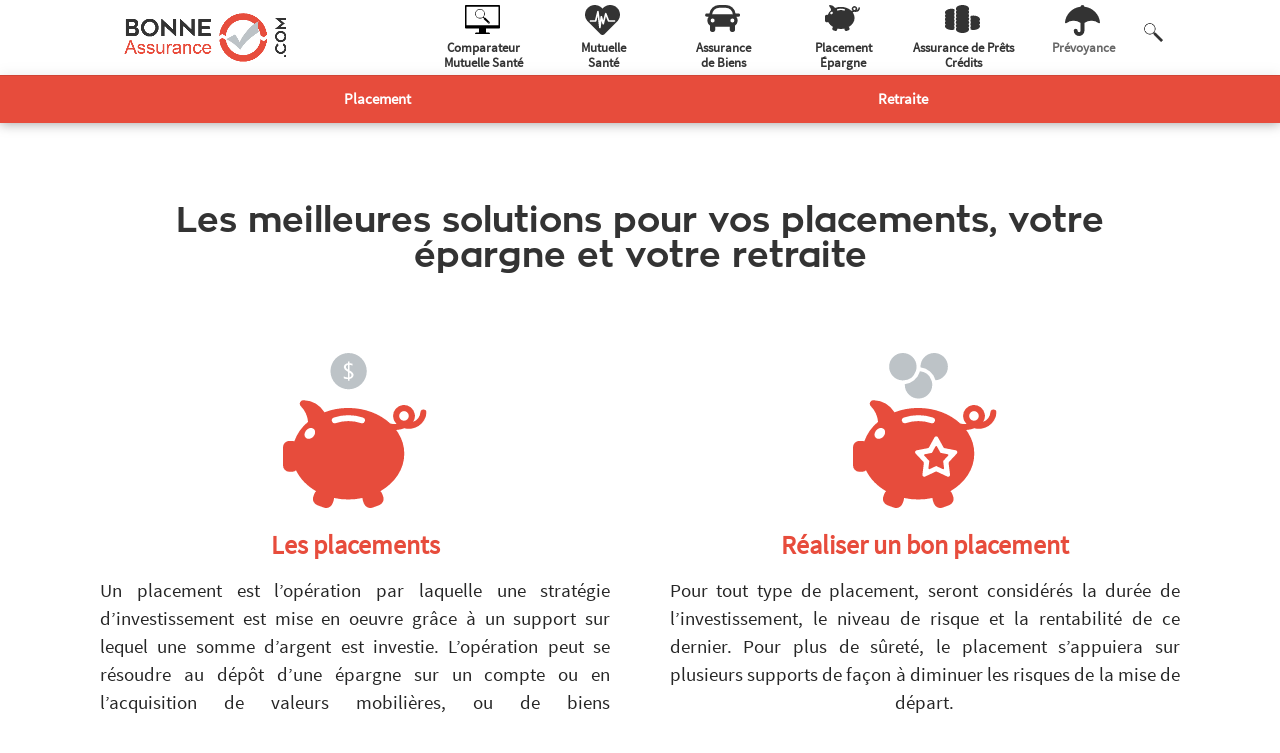

--- FILE ---
content_type: text/html; charset=UTF-8
request_url: https://bonne-assurance.com/placement/
body_size: 26832
content:
<!DOCTYPE html><html lang="fr-FR" prefix="og: http://ogp.me/ns#"><head><link rel="preload" href="https://fonts.googleapis.com/css?family=Open+Sans:300italic,400italic,600italic,700italic,800italic,400,300,600,700,800&subset=latin,latin-ext" as="style" onload="this.onload=null;this.rel='stylesheet'" /><!--[if IE]><![endif]--><meta charset="UTF-8"/> <!--[if lt IE 9]> <script src="https://bonne-assurance.com/placement/wp-content/themes/Divi/js/html5.js" type="text/javascript"></script> <![endif]--><title>Courtier &amp; comparateur GRATUIT des meilleurs produits de placement</title><style id="rocket-critical-css">@font-face{font-family:'Open Sans';font-style:italic;font-weight:300;src:local(Open Sans Light Italic),local(OpenSans-LightItalic),url(https://fonts.gstatic.com/s/opensans/v17/memnYaGs126MiZpBA-UFUKWyV9hlIqY.ttf) format('truetype')}@font-face{font-family:'Open Sans';font-style:italic;font-weight:400;src:local(Open Sans Italic),local(OpenSans-Italic),url(https://fonts.gstatic.com/s/opensans/v17/mem6YaGs126MiZpBA-UFUK0Xdcg.ttf) format('truetype')}@font-face{font-family:'Open Sans';font-style:italic;font-weight:600;src:local(Open Sans SemiBold Italic),local(OpenSans-SemiBoldItalic),url(https://fonts.gstatic.com/s/opensans/v17/memnYaGs126MiZpBA-UFUKXGUdhlIqY.ttf) format('truetype')}@font-face{font-family:'Open Sans';font-style:italic;font-weight:700;src:local(Open Sans Bold Italic),local(OpenSans-BoldItalic),url(https://fonts.gstatic.com/s/opensans/v17/memnYaGs126MiZpBA-UFUKWiUNhlIqY.ttf) format('truetype')}@font-face{font-family:'Open Sans';font-style:italic;font-weight:800;src:local(Open Sans ExtraBold Italic),local(OpenSans-ExtraBoldItalic),url(https://fonts.gstatic.com/s/opensans/v17/memnYaGs126MiZpBA-UFUKW-U9hlIqY.ttf) format('truetype')}@font-face{font-family:'Open Sans';font-style:normal;font-weight:300;src:local(Open Sans Light),local(OpenSans-Light),url(https://fonts.gstatic.com/s/opensans/v17/mem5YaGs126MiZpBA-UN_r8OXOhs.ttf) format('truetype')}@font-face{font-family:'Open Sans';font-style:normal;font-weight:400;src:local(Open Sans Regular),local(OpenSans-Regular),url(https://fonts.gstatic.com/s/opensans/v17/mem8YaGs126MiZpBA-UFW50e.ttf) format('truetype')}@font-face{font-family:'Open Sans';font-style:normal;font-weight:600;src:local(Open Sans SemiBold),local(OpenSans-SemiBold),url(https://fonts.gstatic.com/s/opensans/v17/mem5YaGs126MiZpBA-UNirkOXOhs.ttf) format('truetype')}@font-face{font-family:'Open Sans';font-style:normal;font-weight:700;src:local(Open Sans Bold),local(OpenSans-Bold),url(https://fonts.gstatic.com/s/opensans/v17/mem5YaGs126MiZpBA-UN7rgOXOhs.ttf) format('truetype')}@font-face{font-family:'Open Sans';font-style:normal;font-weight:800;src:local(Open Sans ExtraBold),local(OpenSans-ExtraBold),url(https://fonts.gstatic.com/s/opensans/v17/mem5YaGs126MiZpBA-UN8rsOXOhs.ttf) format('truetype')}html{font-family:sans-serif}body{margin:0}article,footer,header,nav{display:block}a{background-color:transparent}strong{font-weight:700}h1{margin:.67em 0;font-size:2em}img{border:0}svg:not(:root){overflow:hidden}input,select{margin:0;font-family:inherit;font-size:inherit;font-style:inherit;font-variant:inherit;font-weight:inherit;line-height:inherit;color:inherit}select{text-transform:none}html input[type="button"],input[type="submit"]{-webkit-appearance:button}input{line-height:normal}input[type="checkbox"]{box-sizing:border-box;padding:0}input[type="search"]{box-sizing:content-box;-webkit-appearance:textfield}input[type="search"]::-webkit-search-cancel-button,input[type="search"]::-webkit-search-decoration{-webkit-appearance:none}*{box-sizing:border-box}::after,::before{box-sizing:border-box}html{font-size:10px}body{font-family:'Helvetica Neue',Helvetica,Arial,sans-serif;font-size:14px;line-height:1.42857143;color:rgb(51,51,51);background-color:rgb(255,255,255)}input,select{font-family:inherit;font-size:inherit;line-height:inherit}a{color:rgb(51,122,183);text-decoration:none}img{vertical-align:middle}h1,h2,h3,h4,h6{font-family:inherit;font-weight:500;line-height:1.1;color:inherit}h1,h2,h3{margin-top:20px;margin-bottom:10px}h4,h6{margin-top:10px;margin-bottom:10px}h1{font-size:36px}h2{font-size:30px}h3{font-size:24px}h4{font-size:18px}h6{font-size:12px}p{margin:0 0 10px}ul{margin-top:0;margin-bottom:10px}ul ul{margin-bottom:0}.container{padding-right:15px;padding-left:15px;margin-right:auto;margin-left:auto}@media (min-width:768px){.container{width:750px}}@media (min-width:992px){.container{width:970px}}@media (min-width:1200px){.container{width:1170px}}.col-sm-12,.col-sm-5,.col-sm-7{position:relative;min-height:1px;padding-right:15px;padding-left:15px}@media (min-width:768px){.col-sm-12,.col-sm-5,.col-sm-7{float:left}.col-sm-12{width:100%}.col-sm-7{width:58.33333333%}.col-sm-5{width:41.66666667%}}input[type="search"]{box-sizing:border-box}input[type="checkbox"]{margin:4px 0 0;line-height:normal}input[type="search"]{-webkit-appearance:none}.nav{padding-left:0;margin-bottom:0;list-style:none}.nav &gt;li{position:relative;display:block}.nav &gt;li &gt;a{position:relative;display:block;padding:10px 15px}.clearfix::after,.clearfix::before,.container::after,.container::before,.nav::after,.nav::before{display:table;content:' '}.clearfix::after,.container::after,.nav::after{clear:both}.bx-wrapper{position:relative;margin:0 auto 60px;padding:0}.bx-wrapper img{max-width:100%;display:block}.bx-wrapper .bx-viewport{-webkit-transform:translateZ(0)}.bx-wrapper .bx-prev{left:10px;background-image:url(/wp-content/plugins/gs-logo-slider/css/images/controls.png?auto=format);background-position:0 -32px;background-repeat:no-repeat no-repeat}.bx-wrapper .bx-next{right:10px;background-image:url(/wp-content/plugins/gs-logo-slider/css/images/controls.png?auto=format);background-position:-43px -32px;background-repeat:no-repeat no-repeat}.bx-wrapper .bx-controls-direction a{position:absolute;top:50%;margin-top:-16px;outline:rgb(0,0,0);width:32px;height:32px;text-indent:-9999px;z-index:9999}.bx-viewport{height:auto!important}.gs_logo_single img{margin:0 auto}.bx-wrapper .bx-controls-direction a{display:none;text-decoration:none;border:none}@media only screen and (max-width:1023px) and (min-width:768px){.gs_logo_single{width:222px!important}}@media only screen and (max-width:767px) and (min-width:600px){.gs_logo_single{width:165px!important}}@media only screen and (max-width:599px) and (min-width:480px){.gs_logo_single{width:198px!important}}@media only screen and (max-width:479px){.gs_logo_single{margin:0 auto;display:table-cell;width:268px!important;float:none!important}}a,body,div,em,form,h1,h2,h3,h4,h6,html,i,img,li,p,span,strong,ul{margin:0;padding:0;border:0;outline:rgb(0,0,0);font-size:100%;vertical-align:baseline;background-position:0 0;background-repeat:initial initial}ul{list-style:none}:focus{outline:rgb(0,0,0)}article,footer,header,nav{display:block}body{color:rgb(102,102,102);background-color:rgb(255,255,255);font-family:'Open Sans',Arial,sans-serif;font-size:14px;font-weight:500;-webkit-font-smoothing:antialiased;line-height:1.7em}body.et_cover_background{background-attachment:fixed;-webkit-background-size:cover!important;background-size:cover!important;background-position:50% 0%!important;background-repeat:no-repeat no-repeat!important}a{text-decoration:none}p{padding-bottom:1em}p:last-of-type{padding-bottom:0}strong{font-weight:700}em,i{font-style:italic}h1,h2,h3,h4,h6{padding-bottom:10px;color:rgb(51,51,51);font-weight:500;line-height:1em}h4 a{color:inherit}h1{font-size:30px}h2{font-size:26px}h3{font-size:22px}h4{font-size:18px}h6{font-size:14px}input{-webkit-appearance:none}input[type="checkbox"]{-webkit-appearance:checkbox}input[type="text"],select{padding:2px;border:1px solid rgb(187,187,187);color:rgb(78,78,78);background-color:rgb(255,255,255)}input[type="text"],select{margin:0}img{max-width:100%;height:auto}#top-menu li{word-wrap:break-word}.mobile_menu_bar::after,.mobile_menu_bar::before{color:rgb(46,163,242)}.et-search-form,.et_mobile_menu,.footer-widget li::before{border-color:rgb(46,163,242)}#et-secondary-nav li ul{background-color:rgb(46,163,242)}#main-content{background-color:rgb(255,255,255)}.container{width:80%;max-width:1080px;margin:auto;position:relative;text-align:left}.entry-content ul{padding:0 0 23px 16px;line-height:26px;list-style-type:disc}#main-header{position:relative;z-index:99999;top:0;width:100%;background-color:rgb(255,255,255);-webkit-box-shadow:rgba(0,0,0,.0980392) 0 1px 0;box-shadow:rgba(0,0,0,.0980392) 0 1px 0;font-weight:500;line-height:23px}.et_header_style_left .logo_container{position:absolute;width:100%;height:100%}.et_header_style_left .mobile_menu_bar{padding-bottom:24px}#logo{display:inline-block;float:none;max-height:54%;margin-bottom:0;vertical-align:middle;-webkit-transform:translate3d(0,0,0)}span.logo_helper{display:inline-block;width:0;height:100%;vertical-align:middle}#top-menu{line-height:0}#et-secondary-nav,#et-secondary-nav li{display:inline-block}#et-secondary-nav &gt;li:last-child{margin-right:0}#top-menu{float:left}#top-menu li{display:inline-block;padding-right:22px;font-size:14px}#top-menu &gt;li:last-child{padding-right:0}#top-menu a{display:block;position:relative;color:rgba(0,0,0,.6);text-decoration:none}#et_top_search{display:block;float:right;position:relative;width:18px;margin:3px 0 0 22px}.et-search-form{position:absolute;z-index:1000;top:0;right:0;bottom:0;width:100%}.et-search-form input{position:absolute;top:0;right:30px;bottom:0;width:90%;margin:auto;border:none;color:rgb(51,51,51);background-position:0 0;background-repeat:initial initial}.et_search_form_container{-webkit-animation:none}.container.et_search_form_container{position:relative;height:1px;opacity:0}span.et_close_search_field{display:block;position:absolute;z-index:99999;top:0;right:0;bottom:0;width:30px;height:30px;margin:auto}span.et_close_search_field::after{display:inline-block;box-sizing:border-box;font-family:ETmodules;font-size:32px;font-weight:400;font-variant:normal;-webkit-font-smoothing:antialiased;line-height:1;text-transform:none;content:'\4d';speak:none}.container.et_menu_container{z-index:99}.et_search_outer{overflow:hidden;position:absolute;top:0;width:100%}form.et-search-form{background-color:rgba(0,0,0,0)!important;background-position:initial initial!important;background-repeat:initial initial!important}input[type="search"]::-webkit-search-cancel-button{-webkit-appearance:none}.et_pb_pagebuilder_layout .entry-content{padding-top:0;margin-bottom:0px!important}#et-secondary-nav li{position:relative}#et-secondary-nav li ul{position:absolute;right:0;padding:1em 0;visibility:hidden;z-index:999999;opacity:0;-webkit-box-shadow:rgba(0,0,0,.0980392) 0 2px 5px;box-shadow:rgba(0,0,0,.0980392) 0 2px 5px;-webkit-transform:translate3d(0,0,0)}#et-secondary-nav li ul li{display:block}#et-secondary-nav li &gt;ul{width:100%}#et-secondary-nav li li{margin:0;padding:0 2em}#et-secondary-nav li li a{display:block;width:100%;margin-right:0;padding:1em;font-size:12px;line-height:1em}#et-secondary-nav .menu-item-has-children &gt;a:first-child::after{position:absolute;top:0;right:0;font-family:ETmodules;font-size:16px;font-weight:800;content:'3'}#et-secondary-nav .menu-item-has-children &gt;a:first-child{padding-right:20px}#et-secondary-nav .menu-item-has-children &gt;a:first-child::after{top:0}.mobile_menu_bar::before{position:relative;top:0;left:0;font-size:32px;content:'\61'}#main-footer{background-color:rgb(153,153,153)}#footer-widgets{padding:6% 0 0}.footer-widget{float:left;color:rgb(255,255,255)}.footer-widget .fwidget:last-child{margin-bottom:0px!important}#footer-widgets .footer-widget li{position:relative;padding-left:14px}#footer-widgets .footer-widget li::before{position:absolute;top:9px;left:0;border-width:3px;border-style:solid;border-top-left-radius:3px;border-top-right-radius:3px;border-bottom-right-radius:3px;border-bottom-left-radius:3px;content:''}#footer-widgets .footer-widget li a{color:rgb(255,255,255);text-decoration:none}#footer-bottom{padding:15px 0 5px;background-color:rgba(0,0,0,.317647)}#footer-info{float:left;padding-bottom:10px;color:rgb(102,102,102);text-align:left}#footer-info a{color:rgb(102,102,102);font-weight:700}.page.et_pb_pagebuilder_layout #main-content{background-color:transparent}@media (max-width:980px){.footer-widget:nth-child(n){width:46.25%!important;margin:0 7.5% 7.5% 0px!important}#footer-widgets .footer-widget .fwidget{margin-bottom:16.21%}#footer-widgets{padding:8% 0}#footer-widgets .footer-widget:nth-child(2n){margin-right:0px!important}#footer-widgets .footer-widget:nth-last-child(-n+2){margin-bottom:0px!important}#top-menu{display:none}#et-secondary-nav{display:none!important}.et_secondary_nav_only_menu #main-header{top:0px!important}.et_header_style_left #logo{max-width:50%}#et_top_search{float:left;margin:0 35px 0 0}.et_header_style_left .et-search-form{width:50%!important;max-width:50%!important}#footer-info{float:none;text-align:center}}@media (max-width:767px){#footer-widgets .footer-widget{width:100%!important;margin-right:0px!important}#footer-widgets .footer-widget .fwidget,#footer-widgets .footer-widget:nth-child(n){margin-bottom:9.5%!important}#footer-widgets{padding:10% 0}#footer-widgets .footer-widget .fwidget:last-child,#footer-widgets .footer-widget:last-child{margin-bottom:0px!important}}@media (max-width:479px){#footer-widgets .footer-widget:nth-child(n),.footer-widget .fwidget{margin-bottom:11.5%!important}#footer-widgets{padding:12% 0}}@font-face{font-family:ETmodules;src:url(/wp-content/themes/Divi/includes/builder/fonts/ETmodules_v2_4.eot?#iefix) format('embedded-opentype'),url(/wp-content/themes/Divi/includes/builder/fonts/ETmodules_v2_4.ttf) format('truetype'),url(/wp-content/themes/Divi/includes/builder/fonts/ETmodules_v2_4.woff) format('woff'),url(/wp-content/themes/Divi/includes/builder/fonts/ETmodules_v2_4.svg#ETmodules) format('svg');font-weight:400;font-style:normal}*{box-sizing:border-box}.clearfix::after{display:block;visibility:hidden;clear:both;height:0;font-size:0;content:' '}.et_pb_text,.et_pb_widget{word-wrap:break-word}.et_pb_row{position:relative;width:80%;max-width:1080px;margin:auto}.et_pb_column{float:left;background-size:cover;background-position:50% 50%}.mobile_menu_bar::before{font-weight:400;font-style:normal;font-variant:normal;-webkit-font-smoothing:antialiased;line-height:1;text-transform:none;speak:none;font-family:ETmodules!important}.nav li{position:relative;line-height:1em}.et_mobile_menu li a{font-size:14px}.et_mobile_menu{display:none;visibility:visible;position:absolute;z-index:9999;left:0;width:100%;padding:5%;border-top-width:3px;border-top-style:solid;border-top-color:rgb(46,163,242);opacity:1;background-color:rgb(255,255,255);-webkit-box-shadow:rgba(0,0,0,.0980392) 0 2px 5px;box-shadow:rgba(0,0,0,.0980392) 0 2px 5px;background-position:initial initial;background-repeat:initial initial}.et_mobile_menu li a{display:block;padding:10px 5%;border-bottom-width:1px;border-bottom-style:solid;border-bottom-color:rgba(0,0,0,.027451);color:rgb(102,102,102)}.mobile_menu_bar{display:block;position:relative;line-height:0}.mobile_menu_bar::before{position:relative;top:0;left:0;font-size:32px;content:'\61'}.et_pb_row::after{display:block;visibility:hidden;clear:both;width:0;height:0;line-height:0;content:'.'}.et_pb_section{-webkit-background-size:cover;background-size:cover;background-position:50% 50%;background-repeat:no-repeat no-repeat}.et_pb_text p:last-of-type{padding-bottom:0}.et_pb_text_align_left{text-align:left}.et_pb_text_align_center{margin:auto;text-align:center}.et_pb_section{position:relative;background-color:rgb(255,255,255)}.et_section_transparent{background-color:transparent}.et_pb_row .et_pb_column:last-child{margin-right:0px!important}.et_pb_widget{float:left;max-width:100%}.et_pb_widget a{color:rgb(102,102,102);text-decoration:none}.et_pb_widget ul li{margin-bottom:.5em}@media (min-width:981px){.et_pb_gutters3 .et_pb_column{margin-right:5.5%}.et_pb_gutters3 .et_pb_column_4_4{width:100%}.et_pb_gutters3 .et_pb_column_4_4 .et_pb_module{margin-bottom:2.75%}.et_pb_gutters3 .et_pb_column_1_2{width:47.25%}.et_pb_gutters3 .et_pb_column_1_2 .et_pb_module{margin-bottom:5.82%}.et_pb_gutters3 .et_pb_column_1_3{width:29.666%}.et_pb_gutters3 .et_pb_column_1_3 .et_pb_module{margin-bottom:9.27%}.et_pb_gutters3 .footer-widget{margin:0 5.5% 5.5% 0}.et_pb_gutters3.et_pb_footer_columns2 .footer-widget{width:47.25%}.et_pb_gutters3.et_pb_footer_columns2 .footer-widget:nth-child(even){margin-right:0}.et_pb_gutters3.et_pb_footer_columns2 .footer-widget .fwidget{margin-bottom:11.64%}.et_pb_section{padding:4% 0}.et_pb_row{padding:2% 0}.et_pb_section .et_pb_row .et_pb_column .et_pb_module:last-child{margin-bottom:0}.et_pb_row .et_pb_column:last-child{margin-right:0px!important}}@media (max-width:980px){.et_pb_column{margin-bottom:30px;width:100%!important}.et_pb_section{padding:50px 0}.et_pb_row{padding:30px 0}.et_pb_row:last-child .et_pb_column:last-child{margin-bottom:0}.et_pb_section .et_pb_column .et_pb_module{margin-bottom:30px}.et_pb_row .et_pb_column .et_pb_module:last-child{margin-bottom:0}.et_pb_section .et_pb_row{max-width:1080px!important}}body{font-family:'Source Sans Pro',Lato,Roboto,Arial,sans-serif;line-height:28px;color:rgb(38,38,38);font-size:19px;overflow-x:hidden}h2{line-height:1.3em;font-size:26px;font-weight:700}h3{font-size:22px;font-weight:700}h4{font-size:19px;font-weight:700}#main-header,.et-search-form,#main-header .et_mobile_menu{background-color:rgba(255,255,255,.8)!important}.et_header_style_left #ama-top-navigation{padding-top:5px}.et_header_style_left #ama-top-navigation nav &gt;ul &gt;li &gt;a{padding:0 0 5px}#ama-nav-menu-top,#ama_mobile_nav_menu{float:right}div.fond_h1{text-align:center}.fond_h1 h1{background-color:white;text-align:center;margin:0 auto;width:100%;padding:30px 5px;font-size:33px}ul#top-menu li{font-family:Arial,sans-serif;text-align:center;line-height:1.2em;font-size:13px;vertical-align:top;width:140px}#top-menu &gt;li,#top-menu &gt;li:last-child{padding-right:20px}#logo{max-height:70%}.div_menu_img{width:100%;height:30px;margin-bottom:5px}.img_menu{position:absolute;top:0;left:42px;width:35px;height:30px;opacity:1}.div_menu_txt{width:100%;font-family:'Source Sans Pro',Roboto,Arial;font-weight:700}#top-menu .item-pos-1 a,#top-menu .item-pos-2 a,#top-menu .item-pos-3 a,#top-menu .item-pos-4 a,#top-menu .item-pos-5 a{color:rgb(51,51,51)}#et_top_search{width:22px;margin:17px 0 0}#et_top_search{margin-top:17px}#ama_mobile_nav_menu{display:none}#ama_mobile_menu{display:none}.et_header_style_left .mobile_menu_bar{padding-bottom:0;padding-top:0}#ama_div_menu_mobile{clear:both;display:none}#main-footer{background-color:rgb(56,56,56)!important}#footer-widgets .footer-widget li::before{content:none}#footer-widgets .footer-widget li{line-height:1.4em}.et_pb_gutters3 .footer-widget{margin-bottom:0}#footer-info{text-align:center;float:none;font-size:11px}#footer-info a{font-weight:400}.et_pb_widget{width:100%}.liste_colonne{width:50%;float:left}.et_pb_section,.et_pb_row{padding:0px!important}.et_pb_column{margin-bottom:0}.accueil_h2{margin-bottom:20px}.accueil_h2 h2{font-size:26px;font-weight:700;padding-bottom:18px}.rouge .accueil_h2 h2{color:rgb(51,51,51)}.lien_dossier{padding-left:19px;height:16px;line-height:19px;display:inline-block;font-weight:700}a.lien_tous_dossiers{border:2px solid;font-weight:700;margin:20px auto;display:inline-block;font-size:27px;padding:15px 30px!important}.accueil_bande_grise{margin:20px 0;background-color:rgb(236,240,241)!important;padding:0px!important}.gs_logo_single{padding:5px;width:165px!important;margin:0 20px!important}.bx-wrapper .bx-prev{left:0}.bx-wrapper .bx-next{right:0}#accueil_section_blog article{float:left;margin:0}h2{padding:10px 0}#div_menu_secondaire{background-color:rgb(255,255,255);-webkit-box-shadow:rgba(0,0,0,.4) 0 0 12px 0;box-shadow:rgba(0,0,0,.4) 0 0 12px 0;margin-bottom:12px}#div_menu_secondaire .container{text-align:center}#et-secondary-nav li a,#et-secondary-nav .menu-item-has-children &gt;a:first-child{display:inline-block;font-weight:700;font-size:15px;padding:10px 35px}#et-secondary-nav .menu-item-has-children &gt;a:first-child::after{content:''}#et-secondary-nav .sub-menu{background-color:rgb(255,255,255);padding:0}#et-secondary-nav li li a{font-size:15px;text-align:center}#et-secondary-nav .sub-menu li{padding:0;font-size:15px}#ama_video_container{line-height:0;position:relative}#div_form_sur_video{position:absolute;bottom:40px;width:55%;left:22.5%;padding:10px;background-color:rgba(0,0,0,.690196);color:rgb(255,255,255);text-align:center;border-top-left-radius:0;border-top-right-radius:0;border-bottom-right-radius:0;border-bottom-left-radius:0;background-position:initial initial;background-repeat:initial initial}#div_form_sur_video h6{color:white;font-weight:700;font-size:22px;text-align:center;margin-bottom:10px;margin-top:10px}.video_btn_comparer{font-size:20px;padding:5px 15px;background-color:rgb(230,126,34);color:white;border:none;height:54px;width:100%!important}#div_bandeau_footer{position:fixed;bottom:-100px;z-index:500;background-color:rgb(52,151,219);height:70px;line-height:70px;width:100%;padding:10px 20px;text-align:center;font-family:'Zona Pro','Open Sans',sans-serif;font-size:23px}.avec_bandeau{margin-bottom:70px}#div_rappel{position:fixed;bottom:70px;right:-300px;z-index:500;color:rgb(255,255,255)}#div_btn_rappel{background-color:rgb(230,126,34);height:80px;width:80px;padding:5px 10px;text-align:center;font-weight:700;font-size:16px;line-height:1.1em;-webkit-box-shadow:rgb(102,102,102) 5px 5px 5px 0;box-shadow:rgb(102,102,102) 5px 5px 5px 0;float:left}#div_rappel-img{width:30px}#div_form_rappel{float:left;background-color:rgb(233,122,0);height:242px;width:300px;padding:12px 20px;font-weight:700;font-size:16px;line-height:1.1em;-webkit-box-shadow:rgb(102,102,102) 5px 5px 5px 0;box-shadow:rgb(102,102,102) 5px 5px 5px 0}#div_form_rappel input[type="button"]{background-color:rgb(255,255,255);border:2px solid;padding:7px 12px;font-size:18px;background-position:initial initial;background-repeat:initial initial}#div_form_rappel input[type="button"]{margin-top:8px;float:right;color:rgb(233,122,0);border-color:rgb(255,255,255)}#div_form_rappel input[type="text"]{width:100%;padding:16px;border:none;color:rgb(153,153,153);background-color:rgb(238,238,238);font-size:14px;margin:6px 0}#div_rappel-erreur{width:155px;padding-top:5px}@media (max-width:1360px) and (min-width:1200px){#accueil_section_blog article{margin:3px 5px 3px 0}}@media (max-width:1300px){.video_select-wrap{margin-bottom:10px!important}}@media (max-width:1200px){h2{font-size:24.5px}h3{font-size:20px}.fond_h1 h1{width:450px;font-size:25px}#et_top_search{float:right;margin:10px 0 0 10px}ul#top-menu li{width:110px}#top-menu li,#top-menu &gt;li:last-child{padding-right:0}.img_menu{left:38px}}@media (max-width:1200px) and (min-width:980px){#accueil_section_blog article{margin:2px;font-size:12px}}@media (max-width:980px){#ama_div_menu_mobile{clear:both;display:block}#ama_mobile_nav_menu{display:block}.closed #ama_mobile_menu{display:none}#et_top_search{margin-top:2px}.et_pb_column_1_3{width:29%!important;margin-left:2%!important;margin-right:2%!important}}@media (max-width:800px){#accueil_section_blog article{margin-left:20px}}@media (max-width:700px){#accueil_section_blog article{margin:5px 0}}@media (max-width:768px){.label_grisbleu{margin-top:15px!important}}@media (max-width:550px){.fond_h1 h1{width:100%;font-size:20px}div.fond_h1{margin-top:20px}#div_rappel{z-index:500;color:rgb(255,255,255);position:fixed;right:calc(-100% + 80px);top:150px;width:calc(100% - 80px);margin-left:80px}#div_btn_rappel{background-color:rgb(233,122,0);height:80px;width:80px;padding:5px 10px;text-align:center;font-weight:700;font-size:16px;line-height:1.1em;-webkit-box-shadow:rgb(102,102,102) -2px 5px 4px 0;box-shadow:rgb(102,102,102) -2px 5px 4px 0;position:absolute;left:-80px}#div_rappel-img{width:30px}#div_form_rappel{height:100%;background-color:rgb(233,122,0);padding:12px 20px;font-weight:700;font-size:16px;line-height:1.1em;-webkit-box-shadow:rgb(102,102,102) 5px 5px 5px 0;box-shadow:rgb(102,102,102) 5px 5px 5px 0;width:100%}#div_form_rappel::after{content:'';display:table;clear:both}#div_form_rappel input[type="button"]{background-color:rgb(255,255,255);border:2px solid;padding:7px 12px;font-size:18px;background-position:initial initial;background-repeat:initial initial}#div_form_rappel input[type="button"]{margin-top:8px;float:right;color:rgb(233,122,0);border-color:rgb(255,255,255)}#div_form_rappel input[type="text"]{width:90%;display:block;padding:16px;border:none;color:rgb(153,153,153);background-color:rgb(238,238,238);font-size:14px;margin:6px auto}#div_rappel-erreur{width:155px;padding-top:5px}}@media (max-width:768px){#div_btn_rappel{background-color:rgb(230,126,34);height:27px;width:161px;position:relative;right:-67px;top:94px;padding:3px 0 0;font-size:17px;box-shadow:none;-webkit-transform:rotate(-90deg);margin-left:-14px}#div_rappel-img{width:18px;position:absolute;margin-left:-27px;margin-top:3px}}@media (max-width:490px){h1{width:100%;font-size:20px}.et_pb_column_1_3{width:100%!important}.lien_dossier{margin-bottom:20px}}.rouge h2,.rouge h3,.rouge h4,.rouge a{color:rgb(231,76,60)}.rouge .et_mobile_menu{border-color:rgb(231,76,60)}.rouge .mobile_menu_bar::before{color:rgb(231,76,60)}.rouge .lien_dossier{color:rgb(231,76,60);background-image:url(/wp-content/themes/divi-enfant/images/rouge_fleche_lien.png?auto=format);background-position:0% 100%;background-repeat:no-repeat no-repeat}.rouge a.lien_tous_dossiers{border-color:rgb(231,76,60);background-color:rgb(231,76,60);color:rgb(255,255,255)}.rouge .bx-wrapper .bx-prev{background-image:url(/wp-content/themes/divi-enfant/images/rouge_fleche_prev.png?auto=format);background-position:0 0;background-repeat:no-repeat no-repeat}.rouge .bx-wrapper .bx-next{background-image:url(/wp-content/themes/divi-enfant/images/rouge_fleche_next.png?auto=format);background-position:0 0;background-repeat:no-repeat no-repeat}.rouge .footer_h3{color:white;border-bottom-width:5px;border-bottom-style:solid;border-bottom-color:rgb(231,76,60);height:40px;margin-bottom:20px}.rouge #div_menu_secondaire #et-secondary-nav li{background-color:rgb(231,76,60)}.rouge #div_menu_secondaire #et-secondary-nav li &gt;a{color:rgb(255,255,255)}.rouge #div_menu_secondaire{background-color:rgb(231,76,60)}#et-secondary-nav{width:100%}#ninja_forms_field_8_div_wrap{display:inline-block;float:left;width:75%;margin-bottom:2px!important}#ninja_forms_field_9_div_wrap{display:inline-block;width:25%;margin-bottom:2px!important}#ama_video_container{min-height:309px}@media (min-width:1200px){#ama_video_container{min-height:440px}}@media (max-width:1269px){#div_form_sur_video h6{font-size:25px;text-align:center}}@media (max-width:1269px){#div_form_sur_video h6{font-size:23px;text-align:center}}@media (max-width:860px){#ninja_forms_field_8_div_wrap,#ninja_forms_field_9_div_wrap{display:block;width:100%}#div_form_sur_video h6{font-size:22px;text-align:center}#div_form_sur_video{bottom:10px;width:80%;left:10%}}@media (max-width:1200px){.video_btn_comparer{font-size:14px}}@media (max-width:1100px){.video_btn_comparer{font-size:14px}}@media (max-width:1000px){.video_btn_comparer{font-size:14px}}@media (max-width:900px){.video_btn_comparer{font-size:14px}}@media (max-width:860px){.video_btn_comparer{font-size:20px;padding:5px 15px}}@media (max-width:640px){.video_btn_comparer{font-size:20px;padding:5px 15px}}@media (max-width:440px){.video_btn_comparer{font-size:20px;padding:5px 15px}}@media (max-width:370px){.video_btn_comparer{font-size:20px;padding:5px 15px}}.titre_sur_video{text-align:center;line-height:100%;font-size:30px;color:rgb(253,253,253);margin:200px auto 0;font-family:zona,arial}@media (min-width:1400px){.titre_sur_video{font-size:36px}}@media (max-width:1200px){.titre_sur_video{margin:75px auto 0}}@media (max-width:860px){.titre_sur_video{display:none}}@media (max-width:750px){.titre_sur_video{margin:30px auto 0;font-size:26px}}@media (max-width:450px){.titre_sur_video{display:none}}@font-face{font-family:zona;src:url(/wp-content/themes/divi-enfant/fonts/ZonaPro-Bold.otf)}@font-face{font-family:'Source Sans Pro';font-style:normal;font-weight:400;src:local(Source Sans Pro),local(SourceSansPro-Regular),url(https://fonts.gstatic.com/s/sourcesanspro/v9/ODelI1aHBYDBqgeIAH2zlNV_2ngZ8dMf8fLgjYEouxg.woff2) format('woff2');unicode-range:}.divider{float:left;width:100%;height:5px;padding:0;margin:15px 0}.rouge .divider{background-color:rgb(231,76,60)}#footer-widgets a{color:white}#footer-widgets .footer-avis li{margin-bottom:5px}.et_pb_row_0{width:100%;margin:0;padding-left:10px;padding-right:10px}.et_pb_row{width:100%;padding-left:10px;padding-right:10px}@media (max-width:768px){.et_pb_row{width:100%;padding-left:10px;padding-right:10px}.et_pb_section,.et_pb_row{padding-left:5px!important;padding-right:5px!important}}.blocactualites{padding:6px}.label_grisbleu{color:rgb(255,255,255);background-color:rgb(54,70,93);border-top-left-radius:50px;border-top-right-radius:50px;border-bottom-right-radius:50px;border-bottom-left-radius:50px;font-weight:700;padding:0 10px;margin:0;line-height:18px;font-size:12px;width:80px;text-align:center;background-position:initial initial;background-repeat:initial initial}@media (max-width:768px){#black-studio-tinymce-2 ul.liste_colonne{width:100%!important}}#ama_mobile_menu{padding:0;list-style:none;background-color:rgb(239,239,239)!important;background-position:initial initial!important;background-repeat:initial initial!important}#ama_mobile_menu li{padding:8px;margin-bottom:3px}#ama_mobile_menu li a{color:rgb(255,255,255);text-decoration:none;display:inline}#ama_mobile_menu #menu_accueil{background-color:rgb(230,126,34);background-position:initial initial;background-repeat:initial initial}#ama_mobile_menu #menu_mutuelle{background-color:rgb(46,204,113);background-position:initial initial;background-repeat:initial initial}#ama_mobile_menu #menu_assurances_de_biens{background-color:rgb(52,152,219);background-position:initial initial;background-repeat:initial initial}#ama_mobile_menu #menu_credit{background-color:rgb(241,196,15);background-position:initial initial;background-repeat:initial initial}#ama_mobile_menu #menu_placement{background-color:rgb(231,76,60);background-position:initial initial;background-repeat:initial initial}#ama_mobile_menu #menu_prevoyance{background-color:rgb(155,89,182);background-position:initial initial;background-repeat:initial initial}#ama_mobile_menu .white{fill:#fff}#ama_mobile_menu .svg_icon_menu{width:22px;height:22px;bottom:-5px;position:relative;margin-right:5px}.et_mobile_menu{border:none}.clearfix::after{visibility:hidden;display:block;font-size:0;content:' ';clear:both;height:0}@font-face{font-family:icomoon;src:url(//bonne-assurance.com/wp-content/plugins/mango-buttons/fonts/icomoon.eot?p24x4x#iefix) format('embedded-opentype'),url(//bonne-assurance.com/wp-content/plugins/mango-buttons/fonts/icomoon.ttf?p24x4x) format('truetype'),url(//bonne-assurance.com/wp-content/plugins/mango-buttons/fonts/icomoon.woff?p24x4x) format('woff'),url(//bonne-assurance.com/wp-content/plugins/mango-buttons/fonts/icomoon.svg?p24x4x#icomoon) format('svg');font-weight:400;font-style:normal}[class*=" fa-"]{speak:none;font-style:normal;font-weight:400;font-variant:normal;text-transform:none;line-height:1;-webkit-font-smoothing:antialiased;font-family:icomoon!important}</style><meta name="description" content="Une épargne bien placée pour des projets réalisés, bénéficiez des produits Bonne Assurance, l&#039;assurance d&#039;un service qualifié à des taux attractifs."/><meta name="robots" content="noodp"/><link rel="canonical" href="https://bonne-assurance.com/placement/" /><meta property="og:locale" content="fr_FR" /><meta property="og:type" content="website" /><meta property="og:title" content="Courtier &amp; comparateur GRATUIT des meilleurs produits de placement" /><meta property="og:description" content="Une épargne bien placée pour des projets réalisés, bénéficiez des produits Bonne Assurance, l&#039;assurance d&#039;un service qualifié à des taux attractifs." /><meta property="og:url" content="https://bonne-assurance.com/placement/" /><meta property="og:site_name" content="Placement - épargne" /><meta name="twitter:card" content="summary"/><meta name="twitter:description" content="Une épargne bien placée pour des projets réalisés, bénéficiez des produits Bonne Assurance, l&#039;assurance d&#039;un service qualifié à des taux attractifs."/><meta name="twitter:title" content="Courtier &amp; comparateur GRATUIT des meilleurs produits de placement"/> <script type='application/ld+json'>{"@context":"http:\/\/schema.org","@type":"WebSite","url":"https:\/\/bonne-assurance.com\/placement\/","name":"Placement - \u00e9pargne","potentialAction":{"@type":"SearchAction","target":"https:\/\/bonne-assurance.com\/placement\/?s={search_term_string}","query-input":"required name=search_term_string"}}</script> <link rel='preload' id='bxslider-style-css'  href='https://bonne-assurance.com/placement/wp-content/plugins/gs-logo-slider/css/jquery.bxslider.css?ver=4.1.2' as="style" onload="this.onload=null;this.rel='stylesheet'" type='text/css' media='' /><link rel='preload' id='gs-main-style-css'  href='https://bonne-assurance.com/placement/wp-content/plugins/gs-logo-slider/css/gs-main.css?ver=1.0.0' as="style" onload="this.onload=null;this.rel='stylesheet'" type='text/css' media='' /><link rel='preload' id='divi-parent-style-css'  href='https://bonne-assurance.com/placement/wp-content/themes/Divi/style.css?ver=4.5.20' as="style" onload="this.onload=null;this.rel='stylesheet'" type='text/css' media='all' /><link rel='preload' id='divi-style-css'  href='https://bonne-assurance.com/placement/wp-content/themes/divi-enfant/style.css?ver=4.5.20' as="style" onload="this.onload=null;this.rel='stylesheet'" type='text/css' media='all' /><link rel='preload' id='et-shortcodes-css-css'  href='https://bonne-assurance.com/placement/wp-content/themes/Divi/epanel/shortcodes/css/shortcodes.css?ver=4.5.20' as="style" onload="this.onload=null;this.rel='stylesheet'" type='text/css' media='all' /><link rel='preload' id='et-shortcodes-responsive-css-css'  href='https://bonne-assurance.com/placement/wp-content/themes/Divi/epanel/shortcodes/css/shortcodes_responsive.css?ver=4.5.20' as="style" onload="this.onload=null;this.rel='stylesheet'" type='text/css' media='all' /><link rel='preload' id='magnific-popup-css'  href='https://bonne-assurance.com/placement/wp-content/themes/Divi/includes/builder/styles/magnific_popup.css?ver=4.5.20' as="style" onload="this.onload=null;this.rel='stylesheet'" type='text/css' media='all' /><link rel='preload' id='sb_dcl_custom_css-css'  href='https://bonne-assurance.com/placement/wp-content/plugins/divi_extended_column_layouts/style.css?ver=4.5.20' as="style" onload="this.onload=null;this.rel='stylesheet'" type='text/css' media='all' /> <script type='text/javascript' src='https://bonne-assurance.com/placement/wp-includes/js/jquery/jquery.js?ver=1.12.4'></script> <script type='text/javascript' src='https://bonne-assurance.com/placement/wp-includes/js/jquery/jquery-migrate.min.js?ver=1.4.1'></script> <script type='text/javascript'>/* <![CDATA[ */ var amaajaxcontactajax = {"ajaxurl":"https:\/\/bonne-assurance.com\/placement\/wp-admin\/admin-ajax.php"}; /* ]]> */</script> <script type='text/javascript' src='https://bonne-assurance.com/placement/wp-content/plugins/ama-ajaxcontactform/js/ama-ajaxcontact.js?ver=4.5.20'></script> <meta name="viewport" content="width=device-width, initial-scale=1.0, maximum-scale=1.0, user-scalable=0" /><style id="theme-customizer-css">#et_search_icon:hover,.mobile_menu_bar:before,.mobile_menu_bar:after,.et_toggle_slide_menu:after,.et-social-icon a:hover,.et_pb_sum,.et_pb_pricing li a,.et_pb_pricing_table_button,.et_overlay:before,.entry-summary p.price ins,.et_pb_member_social_links a:hover,.et_pb_widget li a:hover,.et_pb_filterable_portfolio .et_pb_portfolio_filters li a.active,.et_pb_filterable_portfolio .et_pb_portofolio_pagination ul li a.active,.et_pb_gallery .et_pb_gallery_pagination ul li a.active,.wp-pagenavi span.current,.wp-pagenavi a:hover,.nav-single a,.posted_in a{color:#a01716}.et_pb_contact_submit,.et_password_protected_form .et_submit_button,.et_pb_bg_layout_light .et_pb_newsletter_button,.comment-reply-link,.form-submit input,.et_pb_bg_layout_light .et_pb_promo_button,.et_pb_bg_layout_light .et_pb_more_button{color:#a01716}.footer-widget h4{color:#a01716}.et-search-form,.nav li ul,.et_mobile_menu,.footer-widget li:before,.et_pb_pricing li:before,blockquote{border-color:#a01716}.et_pb_counter_amount,.et_pb_featured_table .et_pb_pricing_heading,.et_quote_content,.et_link_content,.et_audio_content,.et_pb_post_slider.et_pb_bg_layout_dark,.et_slide_in_menu_container{background-color:#a01716}a{color:#a01716}#top-header,#et-secondary-nav li ul{background-color:#a01716}#main-footer{background-color:#999}#main-footer .footer-widget h4{color:#a01716}.footer-widget li:before{border-color:#a01716}#et-footer-nav{background-color:#999}#footer-bottom{background-color:#333}#footer-info,#footer-info a{color:#fff}@media only screen and (min-width:981px){.et-fixed-header#top-header,.et-fixed-header#top-header #et-secondary-nav li ul{background-color:#a01716}}@media only screen and (min-width:1350px){.et_pb_row{padding:27px 0}.et_pb_section{padding:54px 0}.single.et_pb_pagebuilder_layout.et_full_width_page .et_post_meta_wrapper{padding-top:81px}.et_pb_section.et_pb_section_first{padding-top:inherit}.et_pb_fullwidth_section{padding:0}}</style><style id="module-customizer-css"></style><link rel="shortcut icon" href="https://bonne-assurance.imgix.net/uploads/sites/4/2016/07/favicon.png?auto=format" /><script>/*! loadCSS rel=preload polyfill. [c]2017 Filament Group, Inc. MIT License */
(function(w){"use strict";if(!w.loadCSS){w.loadCSS=function(){}}
var rp=loadCSS.relpreload={};rp.support=(function(){var ret;try{ret=w.document.createElement("link").relList.supports("preload")}catch(e){ret=!1}
return function(){return ret}})();rp.bindMediaToggle=function(link){var finalMedia=link.media||"all";function enableStylesheet(){link.media=finalMedia}
if(link.addEventListener){link.addEventListener("load",enableStylesheet)}else if(link.attachEvent){link.attachEvent("onload",enableStylesheet)}
setTimeout(function(){link.rel="stylesheet";link.media="only x"});setTimeout(enableStylesheet,3000)};rp.poly=function(){if(rp.support()){return}
var links=w.document.getElementsByTagName("link");for(var i=0;i<links.length;i++){var link=links[i];if(link.rel==="preload"&&link.getAttribute("as")==="style"&&!link.getAttribute("data-loadcss")){link.setAttribute("data-loadcss",!0);rp.bindMediaToggle(link)}}};if(!rp.support()){rp.poly();var run=w.setInterval(rp.poly,500);if(w.addEventListener){w.addEventListener("load",function(){rp.poly();w.clearInterval(run)})}else if(w.attachEvent){w.attachEvent("onload",function(){rp.poly();w.clearInterval(run)})}}
if(typeof exports!=="undefined"){exports.loadCSS=loadCSS}
else{w.loadCSS=loadCSS}}(typeof global!=="undefined"?global:this))</script>  <script>(function(w,d,s,l,i){w[l]=w[l]||[];w[l].push({'gtm.start':
        new Date().getTime(),event:'gtm.js'});var f=d.getElementsByTagName(s)[0],
      j=d.createElement(s),dl=l!='dataLayer'?'&l='+l:'';j.async=true;j.src=
      'https://www.googletagmanager.com/gtm.js?id='+i+dl;f.parentNode.insertBefore(j,f);
  })(window,document,'script','dataLayer','GTM-MSDQBXB');</script>  <script id="Cookiebot" src="https://consent.cookiebot.com/uc.js" data-cbid="18598903-b16c-45fd-ad9e-df4d69d2a2d0" type="text/javascript" async></script> <script type="text/javascript">function animateValue (id, start, end, duration) {
        var range = end - start;
        var current = start;
        var increment = end > start ? 1 : -1;
        var stepTime = Math.abs(Math.floor(duration / range));
        var obj = document.getElementById(id);
        var timer = setInterval(function () {
          current += increment;
          obj.innerHTML = current;
          if (current == end) {
            clearInterval(timer);
          }
        }, stepTime);
      }</script> <script type="text/javascript">function setCookie (name, value, days, domain = '') {
    var expires = '';
    if (days) {
      var date = new Date();
      date.setTime(date.getTime() + (days * 24 * 60 * 60 * 1000));
      expires = '; expires=' + date.toUTCString();
    }
    document.cookie = name + '=' + (value || '') + expires + ';domain=' + domain + '; path=/';
  }
  function getCookie (name) {
    var nameEQ = name + '=';
    var ca = document.cookie.split(';');
    for (var i = 0; i < ca.length; i++) {
      var c = ca[i];
      while (c.charAt(0) === ' ') c = c.substring(1, c.length);
      if (c.indexOf(nameEQ) === 0) return decodeURIComponent(c.substring(nameEQ.length, c.length));
    }
    return null;
  }
  function getURLParams() {
    var queryString = window.location.search.substring(1);
    var urlParams = {};
    queryString.split('&').forEach(function(param) {
      var paramSplit = param.split('=');
      urlParams[paramSplit[0]] = paramSplit[1] ? paramSplit[1] : '';
    });
    return urlParams;
  }
  function setCookies () {
    if (!getCookie('dpf_first_page')) {
      setCookie('dpf_first_page', window.location.href, 365, '.bonne-assurance.com');
    }
    setCookie('dpf_last_page', window.location.href, 365, '.bonne-assurance.com');
    var urlParams = getURLParams();
    if (urlParams.utm_campaign) {
      if (!getCookie('dpf_utm_campaign')) {
        setCookie('dpf_utm_source', urlParams.utm_source, 365, '.bonne-assurance.com');
        setCookie('dpf_utm_medium', urlParams.utm_medium, 365, '.bonne-assurance.com');
        setCookie('dpf_utm_campaign', urlParams.utm_campaign, 365, '.bonne-assurance.com');
        setCookie('dpf_utm_term', urlParams.utm_term, 365, '.bonne-assurance.com');
        setCookie('dpf_utm_content', urlParams.utm_content, 365, '.bonne-assurance.com');
      }
    }
    if(urlParams.gclid){
      setCookie('dpf_gclid', urlParams.gclid, 365, '.bonne-assurance.com');
    }
  }
  setCookies();</script> </head><body class="home page page-id-131 page-template-default et_pb_button_helper_class et_non_fixed_nav et_show_nav et_cover_background et_secondary_nav_enabled et_secondary_nav_only_menu et_pb_gutter windows et_pb_gutters3 et_primary_nav_dropdown_animation_fade et_secondary_nav_dropdown_animation_fade et_pb_footer_columns2 et_header_style_left et_pb_pagebuilder_layout et_right_sidebar chrome"><div id="div_page" class="rouge"><header id="main-header" data-height-onload="66"><div class="container clearfix et_menu_container"><div class="logo_container"> <span class="logo_helper"></span> <a href="https://bonne-assurance.com/placement/"> <img src="https://bonne-assurance.imgix.net/uploads/sites/4/2016/07/logo_placement.bonne-assurance.png?auto=format" alt="Logo Bonne-Assurance.com (Placement)" id="logo"
data-height-percentage="54"/> </a></div><div id="ama-top-navigation" data-height="66"
data-fixed-height="40"><div id="et_top_search"> <img src="https://bonne-assurance.imgix.net/themes/divi-enfant/images/btn_loupe.png?auto=format" alt="icone loupe"/></div><div id="ama_mobile_nav_menu"><div id="ama_mobile_btn" class="ama_mobile_nav closed"> <span class="mobile_menu_bar mobile_menu_bar_toggle"></span></div></div><div id="ama_div_menu_mobile" class="closed"><ul id="ama_mobile_menu" class="et_mobile_menu"><li id="menu_accueil"><a href="https://bonne-assurance.com">Accueil Bonne-Assurance.com</a></li><li id="menu_comparateur"><a href="https://bonne-assurance.com/mutuelle/comparateur-mutuelle/" onclick="dataLayer.push({'event': 'CTA_menu-top-comparateur'});"> <svg class="svg_icon_menu" xmlns="http://www.w3.org/2000/svg" viewBox="0 0 300 252.03"> <g> <g id="g211"> <path class="white"
d="M 7.6308594 0 C 3.4038394 0 1.1842379e-15 3.4038394 0 7.6308594 L 0 176.24023 C 0 176.50311 0.013354637 176.76366 0.0390625 177.01953 L 0 177.01953 L 0 196.89062 C -1.1842379e-15 201.13063 3.9999219 204.56055 8.9199219 204.56055 L 119.7793 204.56055 L 119.7793 239.07031 L 96.859375 239.07031 A 11.07 11.07 0 0 0 85.789062 250.14062 L 85.789062 252.01953 L 214.21094 252.01953 L 214.21094 250.14062 A 11.07 11.07 0 0 0 203.14062 239.07031 L 180.21094 239.07031 L 180.21094 204.56055 L 291.08008 204.56055 C 296.00008 204.56055 300 201.13086 300 196.88086 L 300 177.01953 L 299.96094 177.01953 C 299.98665 176.76366 300 176.50311 300 176.24023 L 300 7.6308594 C 300 3.4038394 296.59616 1.1842379e-15 292.36914 0 L 7.6308594 0 z M 14.589844 15.019531 L 285.41016 15.019531 A 1.72 1.72 0 0 1 287.05078 16.810547 L 287.05078 177.01953 L 12.949219 177.01953 L 12.949219 16.849609 A 1.72 1.72 0 0 1 14.589844 15.019531 z M 128.35938 34.576172 A 41.61 41.61 0 1 0 154 109.07031 A 4.89 4.89 0 0 0 155.16016 110.84961 L 164.4707 119.98438 L 161.75586 122.69922 C 161.19176 123.26332 161.19176 124.17223 161.75586 124.73633 L 163.97461 126.95703 C 164.50565 127.48808 165.33946 127.51373 165.90625 127.04492 L 198 159.14062 A 8.88 8.88 0 0 0 210.55078 159.14062 A 8.88 8.88 0 0 0 210.55078 146.58984 L 178.44922 114.49023 C 178.87623 113.92519 178.83789 113.125 178.32227 112.60938 L 176.10156 110.38867 C 175.81951 110.10662 175.45208 109.9668 175.08398 109.9668 C 174.71589 109.9668 174.34846 110.10662 174.06641 110.38867 L 171.43555 113.01953 L 162.03906 103.80078 A 4.9 4.9 0 0 0 160.49023 102.80078 A 41.61 41.61 0 0 0 128.35938 34.576172 z M 128.36328 40.740234 A 35.57 35.57 0 0 1 128.36523 40.740234 A 35.570461 35.570461 0 0 1 128.57031 111.88086 A 35.57 35.57 0 0 1 93 76.310547 A 35.57 35.57 0 0 1 128.36328 40.740234 z M 204.88086 149.25 A 3.12 3.12 0 0 1 208 152.36914 A 3.120115 3.120115 0 0 1 201.75977 152.36914 A 3.12 3.12 0 0 1 204.88086 149.25 z "
id="rect85"/> </g> </g> </svg> Comparateur mutuelle santé</a></li><li id="menu_mutuelle"><a href="https://bonne-assurance.com/mutuelle/" onclick="dataLayer.push({'event': 'CTA_menu-top-sante'});"> <svg class="svg_icon_menu" version="1.1" xmlns="http://www.w3.org/2000/svg" x="0px" y="0px" viewBox="0 0 126.6 110" style="enable-background:new 0 0 126.6 110;"
xml:space="preserve"> <g> <g> <path class="white" d="M116.2,10.4C102.3-3.5,79.9-3.5,66,10.4l-2.7,2.8l-2.8-2.8C46.6-3.5,24.2-3.4,10.3,10.6
c-13.7,13.8-13.7,36.1,0,50l2.8,2.8l44.3,44.3c3.3,3.3,8.6,3.3,11.9,0c0,0,0,0,0,0l44.3-44.3l2.8-2.8
C130,46.7,130,24.2,116.2,10.4z M106.8,61.4H85.2c-1.2,0-2.4-0.8-2.8-1.9l-6.8-17.8l-6.8,27.7c-0.3,1.3-1.5,2.3-2.9,2.3
c-1.4,0-2.6-0.9-2.9-2.2l-3-11l-3.1,24.4c-0.2,1.5-1.5,2.6-3,2.6l0,0c-1.5,0-2.8-1.1-3-2.6l-5.1-41.9l-4.4,18.3
c-0.3,1.3-1.5,2.3-2.9,2.3H19.8c-1.7,0-3-1.3-3-3s1.3-3,3-3h16.3l7.8-32.1c0.4-1.6,2-2.6,3.6-2.2c1.2,0.3,2.1,1.3,2.3,2.5L54,58.4
l2.1-15.8c0.2-1.6,1.7-2.8,3.4-2.6c1.2,0.2,2.2,1,2.5,2.2l3.9,14.4L72.1,31c0.4-1.6,2-2.6,3.6-2.2c1,0.2,1.7,0.9,2.1,1.9l9.5,24.8
h19.5c1.7,0,3,1.3,3,3S108.4,61.4,106.8,61.4z"></path> </g> </g> </svg> Mutuelle</a></li><li id="menu_assurances_de_biens"><a href="https://bonne-assurance.com/automobile/" onclick="dataLayer.push({'event': 'CTA_menu-top-auto'});"> <svg class="svg_icon_menu" xmlns="http://www.w3.org/2000/svg" viewBox="0 0 142.19 110"> <g> <g> <path class="white"
d="M135.41,34.2H124.09A39.65,39.65,0,0,0,84.87,0H57.33A39.65,39.65,0,0,0,18.11,34.2H6.79a6.79,6.79,0,0,0,0,13.57h8A25.43,25.43,0,0,0,9.42,63.4h0A25.6,25.6,0,0,0,20.13,84.19v15A10.8,10.8,0,0,0,30.89,110h0A10.8,10.8,0,0,0,41.66,99.24V89h58.88V99.24A10.8,10.8,0,0,0,111.3,110h0a10.8,10.8,0,0,0,10.76-10.76v-15A25.6,25.6,0,0,0,132.78,63.4h0a25.43,25.43,0,0,0-5.37-15.63h8a6.79,6.79,0,1,0,0-13.57ZM111.3,71.28a8.09,8.09,0,1,1,8.09-8.09A8.09,8.09,0,0,1,111.3,71.28Zm-80.41,0A8.1,8.1,0,1,1,39,63.19,8.09,8.09,0,0,1,30.89,71.28ZM57.33,11.44H84.87a28.18,28.18,0,0,1,28.12,27,25.41,25.41,0,0,0-5.81-.68H35a25.41,25.41,0,0,0-5.81.68A28.18,28.18,0,0,1,57.33,11.44Z"></path> </g> </g> </svg> Assurances de biens</a></li><li id="menu_credit"><a href="https://bonne-assurance.com/credit/" onclick="dataLayer.push({'event': 'CTA_menu-top-credit'});"> <svg class="svg_icon_menu" xmlns="http://www.w3.org/2000/svg" viewBox="0 0 146.33 110"> <g> <g> <path class="white"
d="M143.54,9.62a3.12,3.12,0,0,0-3.44,2.78,11.86,11.86,0,0,1-7.42,9.78A11.15,11.15,0,1,0,115.46,24l.26.24a17.39,17.39,0,0,1-6.25-.33C99,14.11,83.65,7.94,66.52,7.94a67.69,67.69,0,0,0-24.26,4.42A26.57,26.57,0,0,0,21.1,0h-.23a3.64,3.64,0,0,0-2.63,6.22A26.42,26.42,0,0,1,25.56,22.1a45.52,45.52,0,0,0-14,19.9,6.42,6.42,0,0,0-2.36-.45H6.49A6.51,6.51,0,0,0,0,48V66.6a6.51,6.51,0,0,0,6.49,6.49H9.17a6.45,6.45,0,0,0,4.13-1.49c4.13,8.64,11.31,16,20.46,21.28a6.85,6.85,0,0,0-1.86,2.75l-1,2.69a6.94,6.94,0,0,0,4.13,8.87l6.61,2.41a6.94,6.94,0,0,0,8.87-4.13l1-2.69a6.84,6.84,0,0,0,.38-3,69.73,69.73,0,0,0,29.26,0,6.84,6.84,0,0,0,.38,3l1,2.69a6.94,6.94,0,0,0,8.87,4.13L98,107.18a6.94,6.94,0,0,0,4.13-8.87l-1-2.69a6.85,6.85,0,0,0-1.86-2.75c14.73-8.44,24.37-22.42,24.37-38.24a39.76,39.76,0,0,0-6.17-21.1c-.65-1-1.35-2-2.08-3a28.91,28.91,0,0,0,8.28-1.83,18.24,18.24,0,0,0,4.61.61,18.12,18.12,0,0,0,18-16.21A3.13,3.13,0,0,0,143.54,9.62ZM31,37.11c-2.21,2.51-5.62,3.11-7.61,1.35s-1.82-5.22.39-7.72,5.62-3.11,7.61-1.35S33.19,34.61,31,37.11Zm52.4-15.57a3,3,0,0,1-3.8,1.89,41.44,41.44,0,0,0-25.87,0,3,3,0,0,1-1.91-5.69,47.45,47.45,0,0,1,29.68,0A3,3,0,0,1,83.38,21.54Zm43.43-2a4.9,4.9,0,1,1,1.43-3.46A4.9,4.9,0,0,1,126.81,19.54Z"></path> </g> </g> </svg> Crédit</a></li><li id="menu_placement"><a href="https://bonne-assurance.com/placement/" onclick="dataLayer.push({'event': 'CTA_menu-top-epargne'});"> <svg class="svg_icon_menu" xmlns="http://www.w3.org/2000/svg" viewBox="0 0 135.53 110"> <g> <g> <path class="white"
d="M99.6,55a15.5,15.5,0,0,1-1.54,6.69,15.31,15.31,0,0,1,0,13.39,15.31,15.31,0,0,1,0,13.39,15.5,15.5,0,0,1,1.54,6.69,15,15,0,0,1-.09,1.59A41.33,41.33,0,0,0,110,98.07c14.07,0,25.48-6.65,25.48-14.84a10.18,10.18,0,0,0-2.74-6.69,9.54,9.54,0,0,0,0-13.39,10.18,10.18,0,0,0,2.74-6.69c0-8.2-11.41-14.84-25.48-14.84a41.34,41.34,0,0,0-10.51,1.32,15.63,15.63,0,0,1-1.47,5.37A15.5,15.5,0,0,1,99.6,55Z"></path> <path class="white"
d="M0,29.69a10.18,10.18,0,0,0,2.74,6.69A10.18,10.18,0,0,0,0,43.07a10.18,10.18,0,0,0,2.74,6.69,9.54,9.54,0,0,0,0,13.39,9.54,9.54,0,0,0,0,13.39A10.18,10.18,0,0,0,0,83.23c0,8.2,11.41,14.84,25.48,14.84A41.33,41.33,0,0,0,36,96.74a15,15,0,0,1-.09-1.59,15.5,15.5,0,0,1,1.54-6.69,15.31,15.31,0,0,1,0-13.39,15.31,15.31,0,0,1,0-13.39,15.31,15.31,0,0,1,0-13.39,15.31,15.31,0,0,1,0-13.39,15.31,15.31,0,0,1,0-13.39A15.63,15.63,0,0,1,36,16.16a41.34,41.34,0,0,0-10.51-1.32C11.41,14.84,0,21.49,0,29.69Z"></path> <path class="white"
d="M93.25,95.16a10.18,10.18,0,0,0-2.74-6.69,9.54,9.54,0,0,0,0-13.39,9.54,9.54,0,0,0,0-13.39,9.54,9.54,0,0,0,0-13.39,10.18,10.18,0,0,0,2.74-6.69,10.18,10.18,0,0,0-2.74-6.69,10.18,10.18,0,0,0,2.74-6.69,10.18,10.18,0,0,0-2.74-6.69,10.18,10.18,0,0,0,2.74-6.69C93.25,6.65,81.84,0,67.76,0S42.28,6.65,42.28,14.84A10.18,10.18,0,0,0,45,21.54a10.18,10.18,0,0,0-2.74,6.69A10.18,10.18,0,0,0,45,34.92a10.18,10.18,0,0,0-2.74,6.69A10.18,10.18,0,0,0,45,48.31a9.54,9.54,0,0,0,0,13.39,9.54,9.54,0,0,0,0,13.39,9.54,9.54,0,0,0,0,13.39,10.18,10.18,0,0,0-2.74,6.69c0,8.2,11.41,14.84,25.48,14.84S93.25,103.35,93.25,95.16Z"></path> </g> </g> </svg> Placement</a></li><li id="menu_prevoyance"><a href="https://bonne-assurance.com/prevoyance/" onclick="dataLayer.push({'event': 'CTA_menu-top-prevoyance'});"> <svg class="svg_icon_menu" xmlns="http://www.w3.org/2000/svg" viewBox="0 0 123.18 110"> <g> <g> <path class="white"
d="M0,61.15a61.92,61.92,0,0,1,54.79-55,6.82,6.82,0,0,1,13.56,0,61.92,61.92,0,0,1,54.79,55,3.14,3.14,0,0,1-5,2.85,41.91,41.91,0,0,0-49.76-.31V91.21a18.79,18.79,0,0,1-37.58,0,6.82,6.82,0,1,1,13.64,0,5.15,5.15,0,0,0,10.31,0V63.69A41.91,41.91,0,0,0,5,64,3.14,3.14,0,0,1,0,61.15Z"></path> </g> </g> </svg> Prévoyance</a></li></ul></div><nav id="ama-nav-menu-top"><ul id="top-menu" class="nav"><li id="menu-item-1310" class="menu-item item-pos-1" ><a href="https://bonne-assurance.com/mutuelle/comparateur-mutuelle/" onclick="dataLayer.push({'event': 'CTA_menu-top-comparateur'});"><div class="div_menu_img"><div class="img_menu"><?xml version="1.0" encoding="UTF-8" standalone="no"?> <svg
xmlns:dc="http://purl.org/dc/elements/1.1/"
xmlns:cc="http://creativecommons.org/ns#"
xmlns:rdf="http://www.w3.org/1999/02/22-rdf-syntax-ns#"
xmlns="http://www.w3.org/2000/svg"
xmlns:sodipodi="http://sodipodi.sourceforge.net/DTD/sodipodi-0.dtd"
xmlns:inkscape="http://www.inkscape.org/namespaces/inkscape"
inkscape:version="1.0 (4035a4f, 2020-05-01)"
sodipodi:docname="icone_comparateur_noir2.svg"
version="1.1"
viewBox="0 0 300 252.03"
data-name="Calque 1"
id="Calque_1"> <metadata
id="metadata110"> <rdf:RDF> <cc:Work
rdf:about=""> <dc:format>image/svg+xml</dc:format> <dc:type
rdf:resource="http://purl.org/dc/dcmitype/StillImage"/> </cc:Work> </rdf:RDF> </metadata> <sodipodi:namedview
inkscape:current-layer="g211"
inkscape:window-maximized="0"
inkscape:window-y="67"
inkscape:window-x="1674"
inkscape:cy="196.72764"
inkscape:cx="77.464724"
inkscape:zoom="1.9264047"
showgrid="false"
id="namedview108"
inkscape:window-height="1007"
inkscape:window-width="1784"
inkscape:pageshadow="2"
inkscape:pageopacity="0"
guidetolerance="10"
gridtolerance="10"
objecttolerance="10"
borderopacity="1"
bordercolor="#666666"
pagecolor="#ffffff"/> <defs
id="defs81"><style
                id="style79">.cls-1,.cls-3{fill:#333}.cls-2{fill:#fff}.cls-3{opacity:.58}.cls-4{opacity:.1}</style></defs><title
id="title83">icone_comparateur_noir</title> <g> <g id="g211"> <path d="M 7.6308594 0 C 3.4038394 0 1.1842379e-15 3.4038394 0 7.6308594 L 0 176.24023 C 0 176.50311 0.013354637 176.76366 0.0390625 177.01953 L 0 177.01953 L 0 196.89062 C -1.1842379e-15 201.13063 3.9999219 204.56055 8.9199219 204.56055 L 119.7793 204.56055 L 119.7793 239.07031 L 96.859375 239.07031 A 11.07 11.07 0 0 0 85.789062 250.14062 L 85.789062 252.01953 L 214.21094 252.01953 L 214.21094 250.14062 A 11.07 11.07 0 0 0 203.14062 239.07031 L 180.21094 239.07031 L 180.21094 204.56055 L 291.08008 204.56055 C 296.00008 204.56055 300 201.13086 300 196.88086 L 300 177.01953 L 299.96094 177.01953 C 299.98665 176.76366 300 176.50311 300 176.24023 L 300 7.6308594 C 300 3.4038394 296.59616 1.1842379e-15 292.36914 0 L 7.6308594 0 z M 14.589844 15.019531 L 285.41016 15.019531 A 1.72 1.72 0 0 1 287.05078 16.810547 L 287.05078 177.01953 L 12.949219 177.01953 L 12.949219 16.849609 A 1.72 1.72 0 0 1 14.589844 15.019531 z M 128.35938 34.576172 A 41.61 41.61 0 1 0 154 109.07031 A 4.89 4.89 0 0 0 155.16016 110.84961 L 164.4707 119.98438 L 161.75586 122.69922 C 161.19176 123.26332 161.19176 124.17223 161.75586 124.73633 L 163.97461 126.95703 C 164.50565 127.48808 165.33946 127.51373 165.90625 127.04492 L 198 159.14062 A 8.88 8.88 0 0 0 210.55078 159.14062 A 8.88 8.88 0 0 0 210.55078 146.58984 L 178.44922 114.49023 C 178.87623 113.92519 178.83789 113.125 178.32227 112.60938 L 176.10156 110.38867 C 175.81951 110.10662 175.45208 109.9668 175.08398 109.9668 C 174.71589 109.9668 174.34846 110.10662 174.06641 110.38867 L 171.43555 113.01953 L 162.03906 103.80078 A 4.9 4.9 0 0 0 160.49023 102.80078 A 41.61 41.61 0 0 0 128.35938 34.576172 z M 128.36328 40.740234 A 35.57 35.57 0 0 1 128.36523 40.740234 A 35.570461 35.570461 0 0 1 128.57031 111.88086 A 35.57 35.57 0 0 1 93 76.310547 A 35.57 35.57 0 0 1 128.36328 40.740234 z M 204.88086 149.25 A 3.12 3.12 0 0 1 208 152.36914 A 3.120115 3.120115 0 0 1 201.75977 152.36914 A 3.12 3.12 0 0 1 204.88086 149.25 z "
id="rect85"/> </g> </g> </svg></div></div><div class="div_menu_txt">Comparateur<br/>Mutuelle Santé</div></a></li><li id="menu-item-171" class="menu-item item-pos-2" ><a href="https://bonne-assurance.com/mutuelle/" onclick="dataLayer.push({'event': 'CTA_menu-top-sante'});"><div class="div_menu_img"><div class="img_menu"><?xml version="1.0" encoding="utf-8"?><svg version="1.1" xmlns="http://www.w3.org/2000/svg" xmlns:xlink="http://www.w3.org/1999/xlink" x="0px" y="0px"
viewBox="0 0 126.6 110" style="enable-background:new 0 0 126.6 110;" xml:space="preserve"><style type="text/css">.st0{fill:#333}</style><g> <g> <path class="st0" d="M116.2,10.4C102.3-3.5,79.9-3.5,66,10.4l-2.7,2.8l-2.8-2.8C46.6-3.5,24.2-3.4,10.3,10.6
c-13.7,13.8-13.7,36.1,0,50l2.8,2.8l44.3,44.3c3.3,3.3,8.6,3.3,11.9,0c0,0,0,0,0,0l44.3-44.3l2.8-2.8
C130,46.7,130,24.2,116.2,10.4z M106.8,61.4H85.2c-1.2,0-2.4-0.8-2.8-1.9l-6.8-17.8l-6.8,27.7c-0.3,1.3-1.5,2.3-2.9,2.3
c-1.4,0-2.6-0.9-2.9-2.2l-3-11l-3.1,24.4c-0.2,1.5-1.5,2.6-3,2.6l0,0c-1.5,0-2.8-1.1-3-2.6l-5.1-41.9l-4.4,18.3
c-0.3,1.3-1.5,2.3-2.9,2.3H19.8c-1.7,0-3-1.3-3-3s1.3-3,3-3h16.3l7.8-32.1c0.4-1.6,2-2.6,3.6-2.2c1.2,0.3,2.1,1.3,2.3,2.5L54,58.4
l2.1-15.8c0.2-1.6,1.7-2.8,3.4-2.6c1.2,0.2,2.2,1,2.5,2.2l3.9,14.4L72.1,31c0.4-1.6,2-2.6,3.6-2.2c1,0.2,1.7,0.9,2.1,1.9l9.5,24.8
h19.5c1.7,0,3,1.3,3,3S108.4,61.4,106.8,61.4z"/> </g> </g> </svg></div></div><div class="div_menu_txt">Mutuelle<br/>Santé</div></a></li><li id="menu-item-172" class="menu-item item-pos-3" ><a href="https://bonne-assurance.com/automobile/" onclick="dataLayer.push({'event': 'CTA_menu-top-auto'});"><div class="div_menu_img"><div class="img_menu"><svg xmlns="http://www.w3.org/2000/svg" viewBox="0 0 142.19 110"><defs><style>.cls-1{fill:rgb(51,51,51)}</style></defs><g><g><path class="cls-1 cls-2" d="M135.41,34.2H124.09A39.65,39.65,0,0,0,84.87,0H57.33A39.65,39.65,0,0,0,18.11,34.2H6.79a6.79,6.79,0,0,0,0,13.57h8A25.43,25.43,0,0,0,9.42,63.4h0A25.6,25.6,0,0,0,20.13,84.19v15A10.8,10.8,0,0,0,30.89,110h0A10.8,10.8,0,0,0,41.66,99.24V89h58.88V99.24A10.8,10.8,0,0,0,111.3,110h0a10.8,10.8,0,0,0,10.76-10.76v-15A25.6,25.6,0,0,0,132.78,63.4h0a25.43,25.43,0,0,0-5.37-15.63h8a6.79,6.79,0,1,0,0-13.57ZM111.3,71.28a8.09,8.09,0,1,1,8.09-8.09A8.09,8.09,0,0,1,111.3,71.28Zm-80.41,0A8.1,8.1,0,1,1,39,63.19,8.09,8.09,0,0,1,30.89,71.28ZM57.33,11.44H84.87a28.18,28.18,0,0,1,28.12,27,25.41,25.41,0,0,0-5.81-.68H35a25.41,25.41,0,0,0-5.81.68A28.18,28.18,0,0,1,57.33,11.44Z"/></g></g></svg></div></div><div class="div_menu_txt">Assurance<br/>de Biens</div></a></li><li id="menu-item-173" class="menu-item item-pos-4" ><a href="https://bonne-assurance.com/placement/" onclick="dataLayer.push({'event': 'CTA_menu-top-epargne'});"><div class="div_menu_img"><div class="img_menu"><svg xmlns="http://www.w3.org/2000/svg" viewBox="0 0 146.33 110"><defs><style>.cls-1{fill:rgb(51,51,51)}</style></defs><g><g><path class="cls-1" d="M143.54,9.62a3.12,3.12,0,0,0-3.44,2.78,11.86,11.86,0,0,1-7.42,9.78A11.15,11.15,0,1,0,115.46,24l.26.24a17.39,17.39,0,0,1-6.25-.33C99,14.11,83.65,7.94,66.52,7.94a67.69,67.69,0,0,0-24.26,4.42A26.57,26.57,0,0,0,21.1,0h-.23a3.64,3.64,0,0,0-2.63,6.22A26.42,26.42,0,0,1,25.56,22.1a45.52,45.52,0,0,0-14,19.9,6.42,6.42,0,0,0-2.36-.45H6.49A6.51,6.51,0,0,0,0,48V66.6a6.51,6.51,0,0,0,6.49,6.49H9.17a6.45,6.45,0,0,0,4.13-1.49c4.13,8.64,11.31,16,20.46,21.28a6.85,6.85,0,0,0-1.86,2.75l-1,2.69a6.94,6.94,0,0,0,4.13,8.87l6.61,2.41a6.94,6.94,0,0,0,8.87-4.13l1-2.69a6.84,6.84,0,0,0,.38-3,69.73,69.73,0,0,0,29.26,0,6.84,6.84,0,0,0,.38,3l1,2.69a6.94,6.94,0,0,0,8.87,4.13L98,107.18a6.94,6.94,0,0,0,4.13-8.87l-1-2.69a6.85,6.85,0,0,0-1.86-2.75c14.73-8.44,24.37-22.42,24.37-38.24a39.76,39.76,0,0,0-6.17-21.1c-.65-1-1.35-2-2.08-3a28.91,28.91,0,0,0,8.28-1.83,18.24,18.24,0,0,0,4.61.61,18.12,18.12,0,0,0,18-16.21A3.13,3.13,0,0,0,143.54,9.62ZM31,37.11c-2.21,2.51-5.62,3.11-7.61,1.35s-1.82-5.22.39-7.72,5.62-3.11,7.61-1.35S33.19,34.61,31,37.11Zm52.4-15.57a3,3,0,0,1-3.8,1.89,41.44,41.44,0,0,0-25.87,0,3,3,0,0,1-1.91-5.69,47.45,47.45,0,0,1,29.68,0A3,3,0,0,1,83.38,21.54Zm43.43-2a4.9,4.9,0,1,1,1.43-3.46A4.9,4.9,0,0,1,126.81,19.54Z"/></g></g></svg></div></div><div class="div_menu_txt">Placement<br/>Épargne</div></a></li><li id="menu-item-174" class="menu-item item-pos-5" ><a href="https://bonne-assurance.com/credit/" onclick="dataLayer.push({'event': 'CTA_menu-top-credit'});"><div class="div_menu_img"><div class="img_menu"><svg xmlns="http://www.w3.org/2000/svg" viewBox="0 0 135.53 110"><defs><style>.cls-1{fill:rgb(51,51,51)}</style></defs><g><g><path class="cls-1" d="M99.6,55a15.5,15.5,0,0,1-1.54,6.69,15.31,15.31,0,0,1,0,13.39,15.31,15.31,0,0,1,0,13.39,15.5,15.5,0,0,1,1.54,6.69,15,15,0,0,1-.09,1.59A41.33,41.33,0,0,0,110,98.07c14.07,0,25.48-6.65,25.48-14.84a10.18,10.18,0,0,0-2.74-6.69,9.54,9.54,0,0,0,0-13.39,10.18,10.18,0,0,0,2.74-6.69c0-8.2-11.41-14.84-25.48-14.84a41.34,41.34,0,0,0-10.51,1.32,15.63,15.63,0,0,1-1.47,5.37A15.5,15.5,0,0,1,99.6,55Z"/><path class="cls-1" d="M0,29.69a10.18,10.18,0,0,0,2.74,6.69A10.18,10.18,0,0,0,0,43.07a10.18,10.18,0,0,0,2.74,6.69,9.54,9.54,0,0,0,0,13.39,9.54,9.54,0,0,0,0,13.39A10.18,10.18,0,0,0,0,83.23c0,8.2,11.41,14.84,25.48,14.84A41.33,41.33,0,0,0,36,96.74a15,15,0,0,1-.09-1.59,15.5,15.5,0,0,1,1.54-6.69,15.31,15.31,0,0,1,0-13.39,15.31,15.31,0,0,1,0-13.39,15.31,15.31,0,0,1,0-13.39,15.31,15.31,0,0,1,0-13.39,15.31,15.31,0,0,1,0-13.39A15.63,15.63,0,0,1,36,16.16a41.34,41.34,0,0,0-10.51-1.32C11.41,14.84,0,21.49,0,29.69Z"/><path class="cls-1" d="M93.25,95.16a10.18,10.18,0,0,0-2.74-6.69,9.54,9.54,0,0,0,0-13.39,9.54,9.54,0,0,0,0-13.39,9.54,9.54,0,0,0,0-13.39,10.18,10.18,0,0,0,2.74-6.69,10.18,10.18,0,0,0-2.74-6.69,10.18,10.18,0,0,0,2.74-6.69,10.18,10.18,0,0,0-2.74-6.69,10.18,10.18,0,0,0,2.74-6.69C93.25,6.65,81.84,0,67.76,0S42.28,6.65,42.28,14.84A10.18,10.18,0,0,0,45,21.54a10.18,10.18,0,0,0-2.74,6.69A10.18,10.18,0,0,0,45,34.92a10.18,10.18,0,0,0-2.74,6.69A10.18,10.18,0,0,0,45,48.31a9.54,9.54,0,0,0,0,13.39,9.54,9.54,0,0,0,0,13.39,9.54,9.54,0,0,0,0,13.39,10.18,10.18,0,0,0-2.74,6.69c0,8.2,11.41,14.84,25.48,14.84S93.25,103.35,93.25,95.16Z"/></g></g></svg></div></div><div class="div_menu_txt">Assurance de Prêts Crédits</div></a></li><li id="menu-item-1361" class="menu-item item-pos-6" ><a href="https://bonne-assurance.com/prevoyance/" onclick="dataLayer.push({'event': 'CTA_menu-top-prevoyance'});"><div class="div_menu_img"><div class="img_menu"><svg xmlns="http://www.w3.org/2000/svg" viewBox="0 0 123.18 110"><defs><style>.cls-1{fill:rgb(51,51,51)}</style></defs><g><g><path class="cls-1" d="M0,61.15a61.92,61.92,0,0,1,54.79-55,6.82,6.82,0,0,1,13.56,0,61.92,61.92,0,0,1,54.79,55,3.14,3.14,0,0,1-5,2.85,41.91,41.91,0,0,0-49.76-.31V91.21a18.79,18.79,0,0,1-37.58,0,6.82,6.82,0,1,1,13.64,0,5.15,5.15,0,0,0,10.31,0V63.69A41.91,41.91,0,0,0,5,64,3.14,3.14,0,0,1,0,61.15Z"/></g></g></svg></div></div><div class="div_menu_txt">Prévoyance</div></a></li></ul></nav></div></div><div class="et_search_outer"><div class="container et_search_form_container"><form role="search" method="get" class="et-search-form" action="https://bonne-assurance.com/placement/"> <input type="search" class="et-search-field" placeholder="Rechercher &hellip;" value="" name="s" title="Rechercher :" /></form> <span class="et_close_search_field"></span></div></div></header><div id="div_menu_secondaire"><div class="container"><ul id="et-secondary-nav" class="menu"><li class="menu-item menu-item-type-post_type menu-item-object-page menu-item-has-children menu-item-199"><a href="https://bonne-assurance.com/placement/epargne/">Placement</a><ul class="sub-menu"><li class="menu-item menu-item-type-post_type menu-item-object-page menu-item-200"><a href="https://bonne-assurance.com/placement/epargne/assurance-vie/">Assurance-vie</a></li></ul></li><li class="menu-item menu-item-type-post_type menu-item-object-page menu-item-has-children menu-item-201"><a href="https://bonne-assurance.com/placement/preparer-sa-retraite/">Retraite</a><ul class="sub-menu"><li class="menu-item menu-item-type-custom menu-item-object-custom menu-item-1398"><a href="https://bonne-assurance.com/placement/classement/meilleurs-plans-epargne-retraite-per/">Classement meilleurs PER</a></li><li class="menu-item menu-item-type-post_type menu-item-object-page menu-item-202"><a href="https://bonne-assurance.com/placement/preparer-sa-retraite/assistantes-maternelles/">Assistantes maternelles</a></li></ul></li></ul></div></div><style>@media (min-width:981px){.div_menu_secondaire_mobile{display:none}}.div_menu_secondaire_mobile select{width:97%;margin:auto;height:35px;font-size:18px;font-weight:700}.div_menu_secondaire_mobile{text-align:center}</style><div class="div_menu_secondaire_mobile"><div class="mobile-menu"><form><select onchange="if (this.value) window.location.href=this.value"><option>Menu...</option><option value="https://bonne-assurance.com/placement/epargne/">Placement<option value="https://bonne-assurance.com/placement/epargne/assurance-vie/"> &mdash; Assurance-vie</option></option><option value="https://bonne-assurance.com/placement/preparer-sa-retraite/">Retraite<option value="https://bonne-assurance.com/placement/classement/meilleurs-plans-epargne-retraite-per/"> &mdash; Classement meilleurs PER</option><option value="https://bonne-assurance.com/placement/preparer-sa-retraite/assistantes-maternelles/"> &mdash; Assistantes maternelles</option></option> </select></form></div></div><div id="et-main-area"><style>.table-of-contents{border:2px solid#e74c3c}.table-of-contents p{background:#e74c3c}.table-of-contents ol{color:#e74c3c}.table-of-contents ol li a{color:#e74c3c}</style><div id="main-content"><article id="post-131" class="post-131 page type-page status-publish hentry"><div class="entry-content contenu_page"><div class="et_pb_section  et_pb_section_0 et_section_regular"><div class="fond_h1 et_pb_row et_pb_row_0"><div class="et_pb_column et_pb_column_4_4  et_pb_column_0"><div class="et_pb_text et_pb_module et_pb_bg_layout_light et_pb_text_align_left  et_pb_text_0"><h1 style="font-family: Zona; font-size: 35px; color: #333333; text-align: center;">Les meilleures solutions pour vos placements, votre épargne et votre retraite</h1></div></div></div><div class=" et_pb_row et_pb_row_1"><div class="et_pb_column et_pb_column_1_2  et_pb_column_1"><div class="et_pb_code et_pb_module  et_pb_code_0"> <img src="[data-uri]" data-lazy-src="//bonne-assurance.imgix.net/themes/divi-enfant/images/placement-placements.svg" style="height:155px;margin: auto;display:block;"><noscript><img src="//bonne-assurance.imgix.net/themes/divi-enfant/images/placement-placements.svg" style="height:155px;margin: auto;display:block;"></noscript></div><div class="et_pb_text et_pb_module et_pb_bg_layout_light et_pb_text_align_left  et_pb_text_1"><h2 style="text-align: center;">Les placements</h2></div><div class="et_pb_text et_pb_module et_pb_bg_layout_light et_pb_text_align_left  et_pb_text_2"><p style="text-align: justify;">Un placement est l&#8217;opération par laquelle une stratégie d&#8217;investissement est mise en oeuvre grâce à un support sur lequel une somme d&#8217;argent est investie. L&#8217;opération peut se résoudre au dépôt d&#8217;une épargne sur un compte ou en l&#8217;acquisition de valeurs mobilières, ou de biens d&#8217;investissement.</p></div></div><div class="et_pb_column et_pb_column_1_2  et_pb_column_2"><div class="et_pb_code et_pb_module  et_pb_code_1"> <img src="[data-uri]" data-lazy-src="//bonne-assurance.imgix.net/themes/divi-enfant/images/placement-bon-placement.svg" style="height:155px;margin: auto;display:block;"><noscript><img src="//bonne-assurance.imgix.net/themes/divi-enfant/images/placement-bon-placement.svg" style="height:155px;margin: auto;display:block;"></noscript></div><div class="et_pb_text et_pb_module et_pb_bg_layout_light et_pb_text_align_left  et_pb_text_3"><h2 style="text-align: center;">Réaliser un bon placement</h2></div><div class="et_pb_text et_pb_module et_pb_bg_layout_light et_pb_text_align_left  et_pb_text_4"><p style="text-align: justify;">Pour tout type de placement, seront considérés la durée de l&#8217;investissement, le niveau de risque et la rentabilité de ce dernier. Pour plus de sûreté, le placement s&#8217;appuiera sur plusieurs supports de façon à diminuer les risques de la mise de départ.</p></div></div></div><div class=" et_pb_row et_pb_row_2"><div class="et_pb_column et_pb_column_1_2  et_pb_column_3"><div class="et_pb_code et_pb_module  et_pb_code_2"> <img src="[data-uri]" data-lazy-src="//bonne-assurance.imgix.net/themes/divi-enfant/images/placement-court-terme.svg" style="height:155px;margin: auto;display:block;"><noscript><img src="//bonne-assurance.imgix.net/themes/divi-enfant/images/placement-court-terme.svg" style="height:155px;margin: auto;display:block;"></noscript></div><div class="et_pb_text et_pb_module et_pb_bg_layout_light et_pb_text_align_left  et_pb_text_5"><h2 style="text-align: center;">Placement à court terme</h2></div><div class="et_pb_text et_pb_module et_pb_bg_layout_light et_pb_text_align_left  et_pb_text_6"><p style="text-align: justify;">Les placements à court terme correspondent aussi bien à une épargne offensive qu&#8217;à une épargne de précaution, dans la mesure où les fonds ne sont pas bloqués et plus rapidement disponibles pour financer un projet ou un imprévu. Le placement joue en quelque sorte le rôle d&#8217;une assurance, avec une prise de risque individuelle.</p></div></div><div class="et_pb_column et_pb_column_1_2  et_pb_column_4"><div class="et_pb_code et_pb_module  et_pb_code_3"> <img src="[data-uri]" data-lazy-src="//bonne-assurance.imgix.net/themes/divi-enfant/images/placement-long-terme.svg" style="height:155px;margin: auto;display:block;"><noscript><img src="//bonne-assurance.imgix.net/themes/divi-enfant/images/placement-long-terme.svg" style="height:155px;margin: auto;display:block;"></noscript></div><div class="et_pb_text et_pb_module et_pb_bg_layout_light et_pb_text_align_left  et_pb_text_7"><h2 style="text-align: center;">Placement à long et moyen terme</h2></div><div class="et_pb_text et_pb_module et_pb_bg_layout_light et_pb_text_align_left  et_pb_text_8"><p style="text-align: justify;">Sur le long terme, la bourse promet le rendement le plus élevé, avec l&#8217;assurance vie en unités de compte, et l&#8217;investissement locatif. A moyen terme, obligations, livret d&#8217;épargne et plan d&#8217;épargne logement sont sans risque et d&#8217;un rendement de moins en moins attractif.</p></div></div></div></div><div class="et_pb_section accueil_bande_grise et_pb_section_1 et_section_regular et_section_transparent"><div class=" et_pb_row et_pb_row_3"><div class="et_pb_column et_pb_column_4_4  et_pb_column_5"><div class="et_pb_text et_pb_module et_pb_bg_layout_light et_pb_text_align_left  et_pb_text_9"><h2 style="font-family: Zona; font-size: 35px; color: #333333; text-align: center;">Nos clients donnent leur avis</h2></div><div class="et_pb_code et_pb_module  et_pb_code_4"><div id="BR-widget-carousel790175988"><a target="_blank" href="https://b-reputation.com/fr/public/790175988">Les avis sur B-Reputation</a></div> <script src="https://statics.b-reputation.com/widget/carousel/BR-embed.js" data-siren="790175988"></script> </div></div></div></div><div class="et_pb_section  et_pb_section_2 et_section_regular"><div class="accueil_h2 et_pb_row et_pb_row_4"><div class="et_pb_column et_pb_column_4_4  et_pb_column_6"><div class="et_pb_text et_pb_module et_pb_bg_layout_light et_pb_text_align_left  et_pb_text_10"><h2 style="font-family: Zona; font-size: 35px; color: #333333; text-align: center;">Guides du placement, de l&#8217;épargne et la retraite</h2></div></div></div><div class=" et_pb_row et_pb_row_5"><div class="et_pb_column et_pb_column_1_3  et_pb_column_7"><div class="et_pb_code et_pb_module  et_pb_code_5"> <img src="[data-uri]" data-lazy-src="//bonne-assurance.imgix.net/themes/divi-enfant/images/placement-assurance-vie.svg" style="height:120px;margin: auto;display:block;"><noscript><img src="//bonne-assurance.imgix.net/themes/divi-enfant/images/placement-assurance-vie.svg" style="height:120px;margin: auto;display:block;"></noscript></div><div class="et_pb_text et_pb_module et_pb_bg_layout_light et_pb_text_align_left  et_pb_text_11"><h3 style="text-align: center;">Qu&#8217;est-ce que l&#8217;assurance vie ?</h3><p style="text-align: justify;">L’<strong>assurance vie</strong> est un contrat d’épargne passé entre l’assuré et l’assureur. Elle est surtout destinée à <strong>faire fructifier un capital</strong>, pour une durée déterminée. Le souscripteur peut ainsi disposer des fonds épargnés ainsi que des intérêts, une fois l’échéance dépassée. Dans ce cas-là, les sommes versées peuvent être considérées comme un complément de retraite. Si la personne décède avant le terme du contrat, c’est la famille et les ayants droits de celle-ci qui bénéficieront de la rente.</p><p><a class="lien_dossier" href="https://bonne-assurance.com/placement/les-dossiers/assurance-vie-explications/">Voir le dossier complet</a></p></div></div><div class="et_pb_column et_pb_column_1_3  et_pb_column_8"><div class="et_pb_code et_pb_module  et_pb_code_6"> <img src="[data-uri]" data-lazy-src="//bonne-assurance.imgix.net/themes/divi-enfant/images/placement-epargne-retraite.svg" style="height:120px;margin: auto;display:block;"><noscript><img src="//bonne-assurance.imgix.net/themes/divi-enfant/images/placement-epargne-retraite.svg" style="height:120px;margin: auto;display:block;"></noscript></div><div class="et_pb_text et_pb_module et_pb_bg_layout_light et_pb_text_align_left  et_pb_text_12"><h3 style="text-align: center;">Epargne &#8211; Retraite</h3><p style="text-align: justify;">Effectuer des placements dans la perspective de s’assurer une retraite paisible est aujourd’hui au coeur des préoccupations. Souscrire un contrat d’assurance vie, réunir un capital immobilier ou encore effectuer des placements en bourse représente les solutions les plus courantes. Toutefois, pour les futurs retraités qui souhaiteraient mieux gérer leur futur, AFG avance des solutions encore plus profitables aux entreprises et aux futurs retraités.</p><p><a class="lien_dossier" href="https://bonne-assurance.com/placement/les-dossiers/lepargne-retraite-comment-optimiser-le-niveau-des-futurs-retraites/">Voir le dossier complet</a></p></div></div><div class="et_pb_column et_pb_column_1_3  et_pb_column_9"><div class="et_pb_code et_pb_module  et_pb_code_7"> <img src="[data-uri]" data-lazy-src="//bonne-assurance.imgix.net/themes/divi-enfant/images/placement-perp.svg" style="height:120px;margin: auto;display:block;"><noscript><img src="//bonne-assurance.imgix.net/themes/divi-enfant/images/placement-perp.svg" style="height:120px;margin: auto;display:block;"></noscript></div><div class="et_pb_text et_pb_module et_pb_bg_layout_light et_pb_text_align_left  et_pb_text_13"><h3 style="text-align: center;">Comprendre le PERP</h3><p style="text-align: justify;">Le plan d’épargne retraite populaire ou PERP est une forme d’épargne permettant d’effectuer régulièrement des versements et de les récupérer durant sa retraite sous forme de rente viagère. Le PERP présente des avantages et des inconvénients. Issu des lois Fillon en 2003, le plan d’épargne retraite populaire ou PERP est un placement financier à long terme prévu pour attribuer un revenu supplémentaire durant la retraite.</p><p><a class="lien_dossier" href="https://bonne-assurance.com/placement/les-dossiers/perp-ses-avantages-et-ses-inconvenients/">Voir le dossier complet</a></p></div></div></div><div class=" et_pb_row et_pb_row_6"><div class="et_pb_column et_pb_column_4_4  et_pb_column_10"><div class="et_pb_text et_pb_module et_pb_bg_layout_light et_pb_text_align_center  et_pb_text_14"><p><a class="lien_tous_dossiers" href="https://bonne-assurance.com/placement/les-dossiers/">Les dossiers</a></p></div></div></div></div><div class="et_pb_section accueil_bande_grise et_pb_section_3 et_section_regular et_section_transparent"><div class=" et_pb_row et_pb_row_7"><div class="et_pb_column et_pb_column_4_4  et_pb_column_11"><div class="et_pb_text et_pb_module et_pb_bg_layout_light et_pb_text_align_left  et_pb_text_15"><h2 style="font-family: Zona; font-size: 35px; color: #333333; text-align: center;">Assureurs présentés par Bonne-Assurance.com</h2></div><div class="et_pb_module et-waypoint et_pb_image et_pb_animation_off et_pb_image_0 et_always_center_on_mobile"> <img src="[data-uri]" data-lazy-src="https://bonne-assurance.imgix.net/uploads/2016/03/mosaique_logos3.png?auto=format?auto=format" alt="mosaïque logos assureurs partenaires" /><noscript><img src="https://bonne-assurance.imgix.net/uploads/2016/03/mosaique_logos3.png?auto=format?auto=format" alt="mosaïque logos assureurs partenaires" /></noscript></div><div class="et_pb_text et_pb_module et_pb_bg_layout_light et_pb_text_align_center  et_pb_text_16"><p><a href="https://bonne-assurance.com/placement/assureurs/">Voir&nbsp;nos assureurs partenaires et les autres assureurs présentés par Bonne-Assurance.com</a></p></div></div></div></div><div class="et_pb_section  et_pb_section_4 et_section_regular"><div class="accueil_h2 et_pb_row et_pb_row_8"><div class="et_pb_column et_pb_column_4_4  et_pb_column_12"><div class="et_pb_text et_pb_module et_pb_bg_layout_light et_pb_text_align_left  et_pb_text_17"><h2 style="font-family: Zona; font-size: 35px; color: #333333; text-align: center;">Actualités des placements, de l&#8217;épargne et de la retraite</h2></div></div></div><div id="accueil_section_blog" class=" et_pb_row et_pb_row_9"><div class="et_pb_column et_pb_column_4_4  et_pb_column_13"><div class="et_pb_posts et_pb_module et_pb_bg_layout_light  et_pb_blog_0"><div class="col-sm-7"><article style="width: 100%;" onclick="document.location='https://bonne-assurance.com/placement/actualites/2019/06/19/la-loi-pacte-et-son-impact-sur-lepargne-retraite/';" class="blocactualites"
id="post-1166" class="et_pb_post actu_grande post-1166 post type-post status-publish format-standard has-post-thumbnail hentry category-actualites"><div><div class="col-sm-12" style="padding:0;"> <img src="[data-uri]" data-lazy-src="https://bonne-assurance.imgix.net/uploads/sites/4/2019/06/loi_pacte-1-800x450.jpg?auto=format&fit=crop&w=320" alt="image article"
data-lazy-srcset="https://bonne-assurance.imgix.net/uploads/sites/4/2019/06/loi_pacte-1-800x450.jpg?auto=format&fit=crop&w=320 320w,
https://bonne-assurance.imgix.net/uploads/sites/4/2019/06/loi_pacte-1-800x450.jpg?auto=format&fit=crop&w=480 480w,
https://bonne-assurance.imgix.net/uploads/sites/4/2019/06/loi_pacte-1-800x450.jpg?auto=format&fit=crop&w=640 640w,"/><noscript><img src="https://bonne-assurance.imgix.net/uploads/sites/4/2019/06/loi_pacte-1-800x450.jpg?auto=format&fit=crop&w=320" alt="image article"
srcset="https://bonne-assurance.imgix.net/uploads/sites/4/2019/06/loi_pacte-1-800x450.jpg?auto=format&fit=crop&w=320 320w,
https://bonne-assurance.imgix.net/uploads/sites/4/2019/06/loi_pacte-1-800x450.jpg?auto=format&fit=crop&w=480 480w,
https://bonne-assurance.imgix.net/uploads/sites/4/2019/06/loi_pacte-1-800x450.jpg?auto=format&fit=crop&w=640 640w,"/></noscript></div><div class="col-sm-12" style="padding-left:0px; padding-top:20px;"><p class="label_grisbleu">Actualit&eacute;</p><p class="post-meta"><span class="published" style="color:#9b9b9b;font-size:16px">19/06/2019</span></p><h4><a class="lien_titres" style="line-height: 34px;color:#2f2f2f; font-size:28px; font-weight:bold;"
href="https://bonne-assurance.com/placement/actualites/2019/06/19/la-loi-pacte-et-son-impact-sur-lepargne-retraite/">La loi &#8220;PACTE&#8221; et son impact sur l&#8217;épargne retraite</a></h4></div></div></article></div><div class="col-sm-5"><article style="width: 100%;" onclick="document.location='https://bonne-assurance.com/placement/actualites/2019/05/08/contrat-epargne-handicap-choisissez-contrat-dassurance-vie/';" class="blocactualites"
id="post-1102" class="et_pb_post actu_petite post-1102 post type-post status-publish format-standard has-post-thumbnail hentry category-actualites"><div><div class="col-12 col-sm-5" style="padding: 0"> <img src="[data-uri]" data-lazy-src="https://bonne-assurance.imgix.net/uploads/sites/4/2019/05/handicap-800x450.jpg?auto=format&fit=crop&w=170" alt="image article"
data-lazy-srcset="https://bonne-assurance.imgix.net/uploads/sites/4/2019/05/handicap-800x450.jpg?auto=format&fit=crop&w=170 170w,
https://bonne-assurance.imgix.net/uploads/sites/4/2019/05/handicap-800x450.jpg?auto=format&fit=crop&w=320 320w,
https://bonne-assurance.imgix.net/uploads/sites/4/2019/05/handicap-800x450.jpg?auto=format&fit=crop&w=640 640w,"/><noscript><img src="https://bonne-assurance.imgix.net/uploads/sites/4/2019/05/handicap-800x450.jpg?auto=format&fit=crop&w=170" alt="image article"
srcset="https://bonne-assurance.imgix.net/uploads/sites/4/2019/05/handicap-800x450.jpg?auto=format&fit=crop&w=170 170w,
https://bonne-assurance.imgix.net/uploads/sites/4/2019/05/handicap-800x450.jpg?auto=format&fit=crop&w=320 320w,
https://bonne-assurance.imgix.net/uploads/sites/4/2019/05/handicap-800x450.jpg?auto=format&fit=crop&w=640 640w,"/></noscript></div><div class="col-12 col-sm-7" style="padding-left:30px;"><p class="label_grisbleu">Actualit&eacute;</p><p class="post-meta"><span class="published" style="color:#9b9b9b;font-size:16px">08/05/2019</span></p><h4><a class="lien_titres" style="line-height: 21px;color:#2f2f2f; font-size:18px; font-weight:bold;"
href="https://bonne-assurance.com/placement/actualites/2019/05/08/contrat-epargne-handicap-choisissez-contrat-dassurance-vie/">Contrat Epargne Handicap : choisissez votre contrat d’assurance vie</a></h4></div></div></article><article style="width: 100%;" onclick="document.location='https://bonne-assurance.com/placement/actualites/2019/04/24/en-2019-le-livret-a-detient-le-record-de-lepargne-placement/';" class="blocactualites"
id="post-1062" class="et_pb_post actu_petite post-1062 post type-post status-publish format-standard has-post-thumbnail hentry category-actualites"><div><div class="col-12 col-sm-5" style="padding: 0"> <img src="[data-uri]" data-lazy-src="https://bonne-assurance.imgix.net/uploads/sites/4/2019/04/livret-a_record_2019-1-800x450.jpg?auto=format&fit=crop&w=170" alt="image article"
data-lazy-srcset="https://bonne-assurance.imgix.net/uploads/sites/4/2019/04/livret-a_record_2019-1-800x450.jpg?auto=format&fit=crop&w=170 170w,
https://bonne-assurance.imgix.net/uploads/sites/4/2019/04/livret-a_record_2019-1-800x450.jpg?auto=format&fit=crop&w=320 320w,
https://bonne-assurance.imgix.net/uploads/sites/4/2019/04/livret-a_record_2019-1-800x450.jpg?auto=format&fit=crop&w=640 640w,"/><noscript><img src="https://bonne-assurance.imgix.net/uploads/sites/4/2019/04/livret-a_record_2019-1-800x450.jpg?auto=format&fit=crop&w=170" alt="image article"
srcset="https://bonne-assurance.imgix.net/uploads/sites/4/2019/04/livret-a_record_2019-1-800x450.jpg?auto=format&fit=crop&w=170 170w,
https://bonne-assurance.imgix.net/uploads/sites/4/2019/04/livret-a_record_2019-1-800x450.jpg?auto=format&fit=crop&w=320 320w,
https://bonne-assurance.imgix.net/uploads/sites/4/2019/04/livret-a_record_2019-1-800x450.jpg?auto=format&fit=crop&w=640 640w,"/></noscript></div><div class="col-12 col-sm-7" style="padding-left:30px;"><p class="label_grisbleu">Actualit&eacute;</p><p class="post-meta"><span class="published" style="color:#9b9b9b;font-size:16px">24/04/2019</span></p><h4><a class="lien_titres" style="line-height: 21px;color:#2f2f2f; font-size:18px; font-weight:bold;"
href="https://bonne-assurance.com/placement/actualites/2019/04/24/en-2019-le-livret-a-detient-le-record-de-lepargne-placement/">En 2019, le livret A détient le record de l’épargne placement</a></h4></div></div></article><article style="width: 100%;" onclick="document.location='https://bonne-assurance.com/placement/actualites/2019/04/09/le-transfert-de-lassurance-vie-un-projet-gage-de-plus-de-transparence/';" class="blocactualites"
id="post-1033" class="et_pb_post actu_petite post-1033 post type-post status-publish format-standard has-post-thumbnail hentry category-actualites"><div><div class="col-12 col-sm-5" style="padding: 0"> <img src="[data-uri]" data-lazy-src="https://bonne-assurance.imgix.net/uploads/sites/4/2019/04/assurance_vie-Bonne-assurance-800x450.jpg?auto=format&fit=crop&w=170" alt="image article"
data-lazy-srcset="https://bonne-assurance.imgix.net/uploads/sites/4/2019/04/assurance_vie-Bonne-assurance-800x450.jpg?auto=format&fit=crop&w=170 170w,
https://bonne-assurance.imgix.net/uploads/sites/4/2019/04/assurance_vie-Bonne-assurance-800x450.jpg?auto=format&fit=crop&w=320 320w,
https://bonne-assurance.imgix.net/uploads/sites/4/2019/04/assurance_vie-Bonne-assurance-800x450.jpg?auto=format&fit=crop&w=640 640w,"/><noscript><img src="https://bonne-assurance.imgix.net/uploads/sites/4/2019/04/assurance_vie-Bonne-assurance-800x450.jpg?auto=format&fit=crop&w=170" alt="image article"
srcset="https://bonne-assurance.imgix.net/uploads/sites/4/2019/04/assurance_vie-Bonne-assurance-800x450.jpg?auto=format&fit=crop&w=170 170w,
https://bonne-assurance.imgix.net/uploads/sites/4/2019/04/assurance_vie-Bonne-assurance-800x450.jpg?auto=format&fit=crop&w=320 320w,
https://bonne-assurance.imgix.net/uploads/sites/4/2019/04/assurance_vie-Bonne-assurance-800x450.jpg?auto=format&fit=crop&w=640 640w,"/></noscript></div><div class="col-12 col-sm-7" style="padding-left:30px;"><p class="label_grisbleu">Actualit&eacute;</p><p class="post-meta"><span class="published" style="color:#9b9b9b;font-size:16px">09/04/2019</span></p><h4><a class="lien_titres" style="line-height: 21px;color:#2f2f2f; font-size:18px; font-weight:bold;"
href="https://bonne-assurance.com/placement/actualites/2019/04/09/le-transfert-de-lassurance-vie-un-projet-gage-de-plus-de-transparence/">Le transfert de l’assurance vie : un projet gage de plus de transparence</a></h4></div></div></article><article style="width: 100%;" onclick="document.location='https://bonne-assurance.com/placement/actualites/2019/03/26/est-ce-que-les-francais-doivent-investir-scpi-en-2019/';" class="blocactualites"
id="post-1048" class="et_pb_post actu_petite post-1048 post type-post status-publish format-standard has-post-thumbnail hentry category-actualites"><div><div class="col-12 col-sm-5" style="padding: 0"> <img src="[data-uri]" data-lazy-src="https://bonne-assurance.imgix.net/uploads/sites/4/2019/03/investir_scpi-1-800x450.jpg?auto=format&fit=crop&w=170" alt="image article"
data-lazy-srcset="https://bonne-assurance.imgix.net/uploads/sites/4/2019/03/investir_scpi-1-800x450.jpg?auto=format&fit=crop&w=170 170w,
https://bonne-assurance.imgix.net/uploads/sites/4/2019/03/investir_scpi-1-800x450.jpg?auto=format&fit=crop&w=320 320w,
https://bonne-assurance.imgix.net/uploads/sites/4/2019/03/investir_scpi-1-800x450.jpg?auto=format&fit=crop&w=640 640w,"/><noscript><img src="https://bonne-assurance.imgix.net/uploads/sites/4/2019/03/investir_scpi-1-800x450.jpg?auto=format&fit=crop&w=170" alt="image article"
srcset="https://bonne-assurance.imgix.net/uploads/sites/4/2019/03/investir_scpi-1-800x450.jpg?auto=format&fit=crop&w=170 170w,
https://bonne-assurance.imgix.net/uploads/sites/4/2019/03/investir_scpi-1-800x450.jpg?auto=format&fit=crop&w=320 320w,
https://bonne-assurance.imgix.net/uploads/sites/4/2019/03/investir_scpi-1-800x450.jpg?auto=format&fit=crop&w=640 640w,"/></noscript></div><div class="col-12 col-sm-7" style="padding-left:30px;"><p class="label_grisbleu">Actualit&eacute;</p><p class="post-meta"><span class="published" style="color:#9b9b9b;font-size:16px">26/03/2019</span></p><h4><a class="lien_titres" style="line-height: 21px;color:#2f2f2f; font-size:18px; font-weight:bold;"
href="https://bonne-assurance.com/placement/actualites/2019/03/26/est-ce-que-les-francais-doivent-investir-scpi-en-2019/">Est-ce que les Français doivent investir sur des SCPI en 2019 ?</a></h4></div></div></article></div></div></div></div><div class=" et_pb_row et_pb_row_10"><div class="et_pb_column et_pb_column_4_4  et_pb_column_14"><div class="et_pb_text et_pb_module et_pb_bg_layout_light et_pb_text_align_center  et_pb_text_18"><p><a class="lien_tous_dossiers" href="https://bonne-assurance.com/placement/actualites/">Les actualités</a></p></div></div></div></div></div></article></div><div style="clear:both; height:10px;"></div><footer id="main-footer"><div class="container"><div id="footer-widgets" class="clearfix" style=""><div class="footer-widget"><div id="black-studio-tinymce-2" class="fwidget et_pb_widget widget_black_studio_tinymce"><div class="textwidget"><h3 class="footer_h3">Nos assurances</h3><ul class="liste_colonne"><li><a href="https://bonne-assurance.com/">Accueil - Bonne Assurance</a></li><li><a href="https://bonne-assurance.com/mutuelle/">Mutuelle Santé</a></li><li><a href="https://bonne-assurance.com/automobile/">Assurances de Biens</a></li><li><a href="https://bonne-assurance.com/placement/">Placement Epargne</a></li><li><a href="https://bonne-assurance.com/credit/">Assurance de Prêt, Crédit</a></li><li><a href="https://bonne-assurance.com/prevoyance/">Prévoyance</a></li></ul><ul class="liste_colonne"><li><a href="https://bonne-assurance.com/placement/epargne/">Placement</a></li><li><a href="https://bonne-assurance.com/placement/preparer-sa-retraite/">Retraite</a></li><li><a href="https://bonne-assurance.com/placement/autres-produits-financiers/">Autres produits financiers</a></li></ul></div></div></div><div class="footer-widget"><h3 class="footer_h3">En savoir plus</h3><div class="liste_colonne"><ul><li><a href="https://bonne-assurance.com/qui-sommes-nous/">Qui sommes-nous ?</a></li><li> <a href="https://bonne-assurance.com/placement/lexique/">Lexique</a></li><li><a href="https://bonne-assurance.com/nos-partenaires-bonne-assurance/">Assureurs partenaires</a></li><li><a href="https://bonne-assurance.com/assureurs-presentes-par-bonne-assurance-com/">Autres assureurs</a></li><li><a href="https://bonne-assurance.com/classement-des-assureurs-par-avis/">Classement des assureurs par avis</a></li><li><a href="https://bonne-assurance.com/communiques-de-presse/">Communiqués de presse</a></li><li><a href="https://bonne-assurance.com/notre-redaction/">Notre rédaction</a></li><li><a href="https://bonne-assurance.com/paroles-d-experts/">Paroles d'experts</a></li></ul></div><div class="liste_colonne"><ul><li><p><a href="https://www.facebook.com/BonneAssurance/" class="lien_reseaux"> <img src="/wp-includes/images/social/facebook-6-24.png?auto=format" alt="facebook" style="margin-right:5px; height:18px;"/>/BonneAssurance </a></p></li><li><p><a href="https://twitter.com/bonneassurance" class="lien_reseaux"> <img src="/wp-includes/images/social/twitter-3-24.png?auto=format" alt="twitter" style="margin-right:5px; height:18px;"/>@bonneassurance </a></p></li><li><p><a href="https://fr.linkedin.com/company/bonne-assurance" class="lien_reseaux"> <img src="/wp-includes/images/social/linkedin-6-24.png?auto=format" alt="linkedin" style="margin-right:5px; height:18px;"/>/bonne-assurance </a></p></li></ul></div></div><div class="divider clearfix"></div><div class="footer-avis"><div class="footer-widget"><div id="BR_widget-small790175988"><a target="_blank" href="https://b-reputation.com/fr/public/790175988">Les avis sur Bonne Assurance</a></div> <script type="text/plain" data-cookieconsent="marketing" src="https://statics.b-reputation.com/widget/BR_small-embed.js" data-siren="790175988"></script> </div><div class="footer-widget"><div class="liste_colonne"><ul><li><a href="https://bonne-assurance.com/avis/" style="display:inline-block;">Voir tous les avis</a></li><li><a href="https://bonne-assurance.com/parrainage/">Parrainage</a></li></ul></div></div></div></div></div><div id="footer-bottom"><div class="container clearfix"><div id="footer-info">&copy; 1999 - 2026 Bonne-assurance.com - Courtier en assurances et comparateur d'assurances | <a href="https://bonne-assurance.com/mentions-legales/">Mentions l&eacute;gales</a> - <a href="https://bonne-assurance.com/politique-de-protection-des-donnees-personnelles/">Politique de protection des donn&eacute;es personnelles</a> - <a href="https://bonne-assurance.com/conditions-generales-d-utilisation/">Conditions générales d'utilisation</a> - <a href="https://bonne-assurance.com/politique-de-cookies/">Politique de Cookies</a></div></div></div></footer></div>  <script data-cfasync="false">(function (W, i, s, e, P, o, p) {
            W['WisePopsObject'] = P;
            W[P] = W[P] || function () {
                (W[P].q = W[P].q || []).push(arguments);
            }, W[P].l = 1 * new Date();
            o = i.createElement(s), p = i.getElementsByTagName(s)[0];
            o.async = 1;
            o.src = e;
            p.parentNode.insertBefore(o, p);
        })(window, document, 'script', '//loader.wisepops.com/get-loader.js?v=1&site=8a9434LUJ3', 'wisepops');</script> </div> <script type="text/javascript">jQuery(document).ready(function(){
  jQuery('.gs_logo_container').bxSlider({
  	slideWidth: 200,
    minSlides: 1,
    maxSlides: 5,
    slideMargin: 10,
  	moveSlides: 1,
  	speed: 750,
  	controls: true,
  	autoHover: true,
  	pager: false,
  	auto: true
  });
 
});</script> <style type="text/css" id="et-builder-advanced-style">.et_pb_code_6{margin-bottom:15px!important}.et_pb_code_7{margin-bottom:15px!important}.et_pb_code_5{margin-bottom:15px!important}.et_pb_row_4{margin-top:50px;margin-bottom:30px}.et_pb_row_3{margin-top:50px;padding-bottom:30px!important}.et_pb_text_9{margin-top:30px!important}.et_pb_row_6{margin-top:30px;margin-bottom:50px}.et_pb_section_3{margin:0}.et_pb_text_16{margin-bottom:30px!important}.et_pb_row_10{margin-top:30px;margin-bottom:50px}.et_pb_image_0{text-align:center}.et_pb_text_15{margin-top:30px!important}.et_pb_row_7{margin-top:25px;margin-bottom:30px}.et_pb_text_8{text-align-last:center}.et_pb_text_7{margin-bottom:5px!important}.et_pb_text_2{text-align-last:center}.et_pb_code_1{margin-bottom:10px!important}.et_pb_text_1{margin-bottom:5px!important}.et_pb_code_0{margin-bottom:10px!important}.et_pb_row_1{margin-bottom:30px}.et_pb_text_3{margin-bottom:5px!important}.et_pb_text_4{text-align-last:center}.et_pb_text_6{text-align-last:center}.et_pb_code_3{margin-bottom:10px!important}.et_pb_text_5{margin-bottom:5px!important}.et_pb_code_2{margin-bottom:10px!important}.et_pb_row_2{margin-top:50px;margin-bottom:50px}.et_pb_row_0{margin-top:50px;margin-bottom:50px}@media only screen and (max-width:767px){.et_pb_text_6{margin-bottom:30px!important}.et_pb_text_2{margin-bottom:30px!important}}</style><script type='text/javascript' src='https://bonne-assurance.com/placement/wp-content/themes/Divi/includes/builder/scripts/frontend-builder-global-functions.js?ver=4.5.20'></script> <script type='text/javascript' src='https://bonne-assurance.com/placement/wp-content/plugins/gs-logo-slider/js/jquery.bxslider.min.js?ver=4.1.2'></script> <script type='text/javascript' src='https://bonne-assurance.com/placement/wp-content/plugins/gs-logo-slider/js/jquery.easing.1.3.js?ver=1.3'></script> <script type='text/javascript' src='https://bonne-assurance.com/placement/wp-content/themes/Divi/includes/builder/scripts/jquery.mobile.custom.min.js?ver=4.5.20'></script> <script type='text/javascript' src='https://bonne-assurance.com/placement/wp-content/themes/Divi/js/custom.js?ver=4.5.20'></script> <script type='text/javascript' src='https://bonne-assurance.com/placement/wp-content/themes/Divi/includes/builder/scripts/jquery.fitvids.js?ver=4.5.20'></script> <script type='text/javascript' src='https://bonne-assurance.com/placement/wp-content/themes/Divi/includes/builder/scripts/waypoints.min.js?ver=4.5.20'></script> <script type='text/javascript' src='https://bonne-assurance.com/placement/wp-content/themes/Divi/includes/builder/scripts/jquery.magnific-popup.js?ver=4.5.20'></script> <script type='text/javascript'>/* <![CDATA[ */ var et_pb_custom = {"ajaxurl":"https:\/\/bonne-assurance.com\/placement\/wp-admin\/admin-ajax.php","images_uri":"https:\/\/bonne-assurance.com\/placement\/wp-content\/themes\/Divi\/images","builder_images_uri":"https:\/\/bonne-assurance.com\/placement\/wp-content\/themes\/Divi\/includes\/builder\/images","et_frontend_nonce":"c533b5957a","subscription_failed":"Veuillez v\u00e9rifier les champs ci-dessous pour vous assurer que vous avez entr\u00e9 les informations correctes.","et_ab_log_nonce":"d83095f2e1","fill_message":"S'il vous pla\u00eet, remplissez les champs suivants:","contact_error_message":"Veuillez corriger les erreurs suivantes :","invalid":"E-mail non valide","captcha":"Captcha","prev":"Pr\u00e9c\u00e9dent","previous":"Pr\u00e9c\u00e9dente","next":"Prochaine","wrong_captcha":"Vous avez entr\u00e9 le mauvais num\u00e9ro dans le captcha.","is_builder_plugin_used":"","is_divi_theme_used":"1","widget_search_selector":".widget_search","is_ab_testing_active":"","page_id":"131","unique_test_id":"","ab_bounce_rate":"5","is_cache_plugin_active":"yes","is_shortcode_tracking":""}; /* ]]> */</script> <script type='text/javascript' src='https://bonne-assurance.com/placement/wp-content/themes/Divi/includes/builder/scripts/frontend-builder-scripts.js?ver=4.5.20'></script> <script type='text/javascript' src='https://bonne-assurance.com/placement/wp-includes/js/wp-embed.min.js?ver=4.5.20'></script> <script>(function(w, d){
	var b = d.getElementsByTagName("body")[0];
	var s = d.createElement("script"); s.async = true;
	var v = !("IntersectionObserver" in w) ? "8.5.2" : "10.3.5";
	s.src = "https://bonne-assurance.com/placement/wp-content/plugins/wp-rocket-2-11-17/inc/front/js/lazyload-" + v + ".min.js";
	w.lazyLoadOptions = {
		elements_selector: "img, iframe",
		data_src: "lazy-src",
		data_srcset: "lazy-srcset",
		skip_invisible: false,
		class_loading: "lazyloading",
		class_loaded: "lazyloaded",
		threshold: 300,
		callback_load: function(element) {
			if ( element.tagName === "IFRAME" && element.dataset.rocketLazyload == "fitvidscompatible" ) {
				if (element.classList.contains("lazyloaded") ) {
					if (typeof window.jQuery != "undefined") {
						if (jQuery.fn.fitVids) {
							jQuery(element).parent().fitVids();
						}
					}
				}
			}
		}
	}; // Your options here. See "recipes" for more information about async.
	b.appendChild(s);
}(window, document));

// Listen to the Initialized event
window.addEventListener('LazyLoad::Initialized', function (e) {
    // Get the instance and puts it in the lazyLoadInstance variable
	var lazyLoadInstance = e.detail.instance;

	var observer = new MutationObserver(function(mutations) {
		mutations.forEach(function(mutation) {
			lazyLoadInstance.update();
		} );
	} );
	
	var b      = document.getElementsByTagName("body")[0];
	var config = { childList: true, subtree: true };
	
	observer.observe(b, config);
}, false);</script><style>.et_pb_row_0{margin-left:auto;margin-right:auto}.addtoany_share_save_container{text-align:center}</style> <script async type="text/javascript" src="https://bonne-assurance.com/placement/wp-content/themes/divi-enfant/js/ama_functions.js"></script> <script>/**
     * Affichage du bandeau en fonction de la position y sur la page (Mutuelle)
     */
    var bandeauComparateurScrollFunc = function() {
        var bandeauElem = document.getElementById("stickyArgu");
        var y = window.scrollY;
        if (y >= 600) {
            bandeauElem.className = "bandeau_sticky_bottom collapse show"
        } else {
            bandeauElem.className = "bandeau_sticky_bottom collapse"
        }
    };

    /**
     * Suppression du bandeau à la fermeture (Mutuelle)
     */
    var closeBandeauComparateur = function(){
        var bandeauElem = document.getElementById("stickyArgu");
        window.removeEventListener("scroll", bandeauComparateurScrollFunc);
        bandeauElem.remove();
    }
    bandeauComparateurScrollFunc();
    window.addEventListener("scroll", bandeauComparateurScrollFunc);</script> <style>#CybotCookiebotDialog{opacity:0.95!important}#CybotCookiebotDialogBody{max-width:1100px}.et_pb_toggle_title{color:#e67e22!important;font-size:20px!important}.et_pb_toggle_open h5.et_pb_toggle_title{font-size:24px!important;font-weight:700}#CybotCookiebotDialogBodyButtonDecline{color:#858585!important}#CybotCookiebotDialogBodyButtonAccept{color:#FFF!important}.et_pb_toggle_title:after{color:#55595e;content:"En savoir plus";float:right;font-size:14px;margin-right:-20px}.et_pb_toggle_open .et_pb_toggle_title:after{content:""}.ktable{margin:auto!important;border:1px black solid;border-spacing:0;border-collapse:collapse;width:auto!important;width:100%!important}.ktable tr td{border:none!important;text-align:center!important;text-align-last:center!important}.ktable tr{border:none!important}.ktable caption{font-weight:bold!important;font-size:24px!important;padding-top:0!important;padding:15px!important;text-align:center!important}.ktable thead tr td{font-weight:bold!important;color:#FFF!important;font-size:20px!important}.ktable tr td{font-size:18px!important;max-width:none!important}.ktable tr td{padding-left:12px!important;padding-right:12px!important;padding-top:5px!important;padding-bottom:5px!important}.ktable tr:nth-child(even){background:#EEE}.ktable tr:nth-child(odd){background:#FFF}.ktable thead tr td{background:#3497db}.ktable img{width:70px}.ktable.reduit tr td{padding-top:1px!important;padding-bottom:1px!important}.ktable.reduit .mb-button{margin:0;padding-left:10px;padding-right:10px;white-space:nowrap}.ktable.reduit img{vertical-align:top}.ktable.reduit>tbody>tr>td:nth-child(3){width:74px}.ktable.reduit tr{height:56px}@media (max-width:767px){.ktable thead tr td{font-size:14px!important}.ktable tr td{font-size:14px!important}.ktable tr td{padding-left:4px!important;padding-right:4px!important;padding-top:5px!important;padding-bottom:5px!important}.et_section_regular:after{content:none}.et_section_regular:before{content:none}}</style> <script>function obtenirTarif () {
        swal({
            title: 'Obtenir un tarif',
            html: true,
            text: '<p>Pour quel type de contrat vous aimeriez obtenir un tarif <u>immédiat et sans engagement</u> ? Veuillez choisir ci-après :</p><div class="col-xs-6" onclick="document.location=\'https://bonne-assurance.com/mutuelle/formulaire/\';"><img src="//bonne-assurance.imgix.net/themes/divi-enfant/images/icone_mutuelle_couleur.svg" data-lazy-src="//bonne-assurance.imgix.net/themes/divi-enfant/images/icone_mutuelle_couleur.svg" alt="Icône Assurance Mutuelle Santé" style="height:155px;margin:auto;margin-bottom:10px;display:block;" >Mutuelle <br class="hidden-sm hidden-md hidden-lg"/>Santé</div><div class="col-xs-6" onclick="document.location=\'https://bonne-assurance.com/automobile/formulaire-auto/\';"><img src="//bonne-assurance.imgix.net/themes/divi-enfant/images/assu-auto.svg" data-lazy-src="//bonne-assurance.imgix.net/themes/divi-enfant/images/assu-auto.svg" alt="Icône Assurance Automobile" style="height:155px;margin:auto;margin-bottom:10px;display:block;" >Assurance <br class="hidden-sm hidden-md hidden-lg"/>Automobile</div><div class="col-xs-6"  style="clear:both;" onclick="document.location=\'https://bonne-assurance.com/automobile/formulaire-habitation/\';"><img src="//bonne-assurance.imgix.net/themes/divi-enfant/images/assu-habitation.svg" data-lazy-src="//bonne-assurance.imgix.net/themes/divi-enfant/images/assu-habitation.svg" alt="Icône Assurance Habitation" style="height:155px;margin:auto;margin-bottom:10px;display:block;" >Assurance <br class="hidden-sm hidden-md hidden-lg"/>Habitation</div><div class="col-xs-6" onclick="document.location=\'https://bonne-assurance.com/credit/formulaire/\';"><img src="//bonne-assurance.imgix.net/themes/divi-enfant/images/cochon-parapluie.svg" data-lazy-src="//bonne-assurance.imgix.net/themes/divi-enfant/images/cochon-parapluie.svg" alt="Icône cochon et parapluie" style="height:155px;margin:auto;margin-bottom:10px;width:160px;display:block;">Assurance <br class="hidden-sm hidden-md hidden-lg"/>de Prêts</div><div class="col-xs-6" onclick="document.location=\'https://bonne-assurance.com/prevoyance/formulaire-obseque/\';"><img src="//bonne-assurance.imgix.net/themes/divi-enfant/images/prevoyance-deces.svg" data-lazy-src="//bonne-assurance.imgix.net/themes/divi-enfant/images/prevoyance-deces.svg" style="height:155px;margin:auto;margin-bottom:10px;display:block;" >Décès/Obsèques</div>',
            showCancelButton: false,
            confirmButtonColor: '#e67e22',
            confirmButtonText: 'Fermer',
            cancelButtonText: 'Retour',
            allowOutsideClick: true,
            closeOnConfirm: false,
        });
        if (typeof ga !== 'undefined') {
            ga('send', 'event', 'Demande de pré-formulaire via popup', 'Clic', 'Affichage de la pop-up pré-formulaire', 1);
        }
    }

    jQuery('#et_top_search').click(function (event) {
        if (typeof ga !== 'undefined') {
            ga('send', 'event', 'Moteur de recherche', 'Recherche', 'Ouverture du moteur', 1);
        }
    });

    jQuery('#je_compare').click(function (event) {

        
        event.preventDefault();
                document.location = 'https://bonne-assurance.com/placement/formulaire/';
                if (typeof ga !== 'undefined') {
            ga('send', 'event', 'Call-to-action', 'Clic', 'Je compare (bas de page)', 1);
        }
    });</script> <script async src="https://bonne-assurance.com/js/sweetalert.min.js"></script> <link rel="preload" type="text/css" href="https://bonne-assurance.com/js/sweetalert.css" as="style" onload="this.onload=null;this.rel='stylesheet'"> <script>jQuery('.pre_formulaire').click(function () {
            obtenirTarif();
        });</script> <style>#sweet-style{text-align:center;margin:auto}div.sweet-alert>p>div>img,#sweet-style>div>img{max-width:80px;max-height:80px}div.sweet-alert>h2,#sweet-style>h2{color:#000;margin-top:0;margin-bottom:15px}.sweet-alert p,#sweet-style p{color:#000}div.sweet-alert>p,#sweet-style>p{color:#000;font-size:19px}div.sweet-alert>p>div,#sweet-style>div{cursor:pointer;margin-top:10px;border:3px #FFF solid;padding:10px 5px 10px 5px;color:#000;font-size:19px}#sweet-style>div{color:blue;text-decoration:underline;font-weight:700}div.sweet-alert>p>div:hover{border:3px #e67e22 solid;text-decoration:underline;font-weight:700;color:blue}#sweet-style>div:hover{border:3px #e67e22 solid;color:#e67e22}@media (max-width:768px){div.sweet-alert>p>div>img,#sweet-style>div>img{max-width:40px;max-height:40px}div.sweet-alert>p>div,#sweet-style>div{padding:3px 5px 3px 5px}}.sweet-alert,#sweet-style{font-family:'Source Sans Pro'}</style><noscript><link rel="stylesheet" href="https://fonts.googleapis.com/css?family=Open+Sans:300italic,400italic,600italic,700italic,800italic,400,300,600,700,800&subset=latin,latin-ext" /></noscript><noscript><link rel='stylesheet' id='bxslider-style-css'  href='https://bonne-assurance.com/placement/wp-content/plugins/gs-logo-slider/css/jquery.bxslider.css?ver=4.1.2' type='text/css' media='' /></noscript><noscript><link rel='stylesheet' id='gs-main-style-css'  href='https://bonne-assurance.com/placement/wp-content/plugins/gs-logo-slider/css/gs-main.css?ver=1.0.0' type='text/css' media='' /></noscript><noscript><link rel='stylesheet' id='divi-parent-style-css'  href='https://bonne-assurance.com/placement/wp-content/themes/Divi/style.css?ver=4.5.20' type='text/css' media='all' /></noscript><noscript><link rel='stylesheet' id='divi-style-css'  href='https://bonne-assurance.com/placement/wp-content/themes/divi-enfant/style.css?ver=4.5.20' type='text/css' media='all' /></noscript><noscript><link rel='stylesheet' id='et-shortcodes-css-css'  href='https://bonne-assurance.com/placement/wp-content/themes/Divi/epanel/shortcodes/css/shortcodes.css?ver=4.5.20' type='text/css' media='all' /></noscript><noscript><link rel='stylesheet' id='et-shortcodes-responsive-css-css'  href='https://bonne-assurance.com/placement/wp-content/themes/Divi/epanel/shortcodes/css/shortcodes_responsive.css?ver=4.5.20' type='text/css' media='all' /></noscript><noscript><link rel='stylesheet' id='magnific-popup-css'  href='https://bonne-assurance.com/placement/wp-content/themes/Divi/includes/builder/styles/magnific_popup.css?ver=4.5.20' type='text/css' media='all' /></noscript><noscript><link rel='stylesheet' id='sb_dcl_custom_css-css'  href='https://bonne-assurance.com/placement/wp-content/plugins/divi_extended_column_layouts/style.css?ver=4.5.20' type='text/css' media='all' /></noscript><noscript><link rel="stylesheet" type="text/css" href="https://bonne-assurance.com/js/sweetalert.css"></noscript></body></html>
<!-- This website is like a Rocket, isn't it? Performance optimized by WP Rocket. Learn more: https://wp-rocket.me - Debug: cached@1769073145 -->

--- FILE ---
content_type: text/css
request_url: https://bonne-assurance.com/placement/wp-content/themes/divi-enfant/style.css?ver=4.5.20
body_size: 24964
content:
/*
Theme Name: Divi Enfant
Description: Divi Enfant, theme enfant de Divi
Author: AMA
Template: Divi
*/
/* STYLES GLOBAUX */
body { font-family: "Source Sans Pro", "Lato", "Roboto", Arial, sans-serif; line-height:28px; color: rgb(38, 38, 38); font-size: 19px; overflow-x: hidden; }
h2 { line-height: 1.3em; font-size: 26px; font-weight: bold;}
h3 { font-size: 22px; font-weight: bold; }
h4 { font-size: 19px; font-weight: bold; }
h5 { font-size: 17px; font-weight: bold; }    
textarea { font-family: Arial, sans-serif; }
a:hover, a:focus { opacity: .8; }
.nav>li>a:hover, .nav>li>a:focus { background-color: transparent; }

/* HEADER ET MENU */
    /* FOND SEMI-TRANSPARENT DU HEADER ET DU MENU */
#main-header, #main-header .nav li ul, .et-search-form, #main-header .et_mobile_menu { background-color: rgba(255,255,255,0.8) !important; }
    /* MARGE INTERNE HAUTE DU HEADER */
.et_header_style_left #ama-top-navigation, .et_header_style_split #ama-top-navigation, .et_header_style_left .et-fixed-header #ama-top-navigation  { padding-top: 5px; }
    /* MARGE INTERNE BASSE DU HEADER */
.et_header_style_left #ama-top-navigation nav > ul > li > a, .et_header_style_split #ama-top-navigation nav > ul > li > a, .et_header_style_left .et-fixed-header #ama-top-navigation nav > ul > li > a {padding: 0 0 5px 0;}
    /* SENS DE FLOTTAISON DES ELEMENTS DU HEADER */
#ama-nav-menu-top, #et-top-search, #ama_mobile_nav_menu { float: right; }

div.fond_h1{
    text-align: center;
}
.fond_h1 h1 { background-color: white; text-align: center; margin: 0 auto; width:100%; padding: 30px 5px; font-size: 33px; }

/* GESTION DES TRANSITIONS CSS APPLIQUEES AU HEADER */
#main-header {
    -webkit-transition: all 0.4s ease-in-out;
    -moz-transition: all 0.4s ease-in-out;
    transition: all 0.4s ease-in-out;
}

/* MENU PRINCIPAL */
ul#top-menu li {
    font-family: Arial, sans-serif;
    text-align: center;
    line-height: 1.2em;
    font-size: 13px;
    vertical-align:top;
    width: 120px;
    padding: 0;
}

#top-menu > li, #top-menu > li:last-child {
    /*padding-right: 20px;*/
}

#logo {
  max-height: 70%;
}

/* MENU = SUPPRESSION DES EFFETS DE SURVOL DES LIENS */
#top-menu a {
    -webkit-transition: color 0s ease-in-out;
    -moz-transition: color 0s ease-in-out;
    transition: color 0s ease-in-out;
}

/* MENU = DIV QUI CONTIENT L'IMAGE DE LA RUBRIQUE */
.div_menu_img {
    width: 100%;
    height: 30px;
    transition: all 0.4s ease-in;
    -webkit-transition: all 0.4s ease-in;
    -moz-transition: all 0.4s ease-in;
    -o-transition: all 0.4s ease-in;
    margin-bottom: 5px;
}

.img_menu {
    /*position: absolute;*/
    /*top: 0;*/
    /*left: 42px;*/
    margin: 0 auto;
    width: 35px;
    height:30px;
    opacity: 1;
    transition: all 0.4s ease-in;
    -webkit-transition: all 0.4s ease-in;
    -moz-transition: all 0.4s ease-in;
    -o-transition: all 0.4s ease-in;
}

.et-fixed-header .div_menu_img, .et-fixed-header .img_menu {
    opacity: 0;
    height: 0px;
    transition: all 0.4s ease-in;
    -webkit-transition: all 0.4s ease-in;
    -moz-transition: all 0.4s ease-in;
    -o-transition: all 0.4s ease-in;
}

.div_menu_txt {
    width: 100%;
    font-family: 'Source Sans Pro', 'Roboto', Arial;
    font-weight: bold;
}

#top-menu .item-pos-1 a, #top-menu .item-pos-2 a, #top-menu .item-pos-3 a, #top-menu .item-pos-4 a, #top-menu .item-pos-5 a {
   color: #333333;
}
#top-menu .item-pos-1:hover a  { color: #4eba6f; opacity: 1;}
#top-menu .item-pos-2:hover a  { color: #2ecc71; opacity: 1;}
#top-menu .item-pos-3:hover a  { color: #3498db; opacity: 1;}
#top-menu .item-pos-4:hover a  { color: #e74c3c; opacity: 1;}
#top-menu .item-pos-5:hover a  { color: #f1c40f; opacity: 1;}
#top-menu .item-pos-6:hover a  { color: #9b59b6; opacity: 1;}

#top-menu .item-pos-1:hover path  { fill: #4eba6f; }
#top-menu .item-pos-2:hover path  { fill: #2ecc71; }
#top-menu .item-pos-3:hover path  { fill: #3498db; }
#top-menu .item-pos-4:hover path  { fill: #e74c3c; }
#top-menu .item-pos-5:hover path  { fill: #f1c40f; }
#top-menu .item-pos-6:hover path  { fill: #9b59b6; }


/* MENU = ZONE DE RECHERCHE */
#et_top_search { width:22px; cursor: pointer; margin: 17px 0 0 0 ; }

#et_top_search {
    margin-top: 17px;
    transition: all 0.4s ease-in;
    -webkit-transition: all 0.4s ease-in;
    -moz-transition: all 0.4s ease-in;
    -o-transition: all 0.4s ease-in;
}

.et-fixed-header #et_top_search {
    margin-top: 5px;
    transition: all 0.4s ease-in;
    -webkit-transition: all 0.4s ease-in;
    -moz-transition: all 0.4s ease-in;
    -o-transition: all 0.4s ease-in;
}

.et_pb_menu_hidden #et_top_search {
    opacity: 0;
    -webkit-animation: fadeOutBottom 1s 1 cubic-bezier(0.77, 0, 0.175, 1);
    -moz-animation: fadeOutBottom 1s 1 cubic-bezier(0.77, 0, 0.175, 1);
    -o-animation: fadeOutBottom 1s 1 cubic-bezier(0.77, 0, 0.175, 1);
    animation: fadeOutBottom 1s 1 cubic-bezier(0.77, 0, 0.175, 1);
}

.et_pb_menu_visible #et_top_search {
    z-index: 99;
    opacity: 1;
    -webkit-animation: fadeInBottom 1s 1 cubic-bezier(0.77, 0, 0.175, 1);
    -moz-animation: fadeInBottom 1s 1 cubic-bezier(0.77, 0, 0.175, 1);
    -o-animation: fadeInBottom 1s 1 cubic-bezier(0.77, 0, 0.175, 1);
    animation: fadeInBottom 1s 1 cubic-bezier(0.77, 0, 0.175, 1);
}

/* MENU MOBILE */
#ama_mobile_nav_menu { display: none; }
#ama_mobile_menu { display: none; }
.et_header_style_split .mobile_menu_bar, .et_header_style_left .mobile_menu_bar { padding-bottom: 0px; padding-top: 0px; }
#ama_div_menu_mobile { clear: both; display: none; }

/* FIL D'ARIANE */  
#ariane_container {  padding-left: 0px;}

#ariane {
    float: left;
	font-size:14px;
    color:#777;   
}

.ariane_sans_video { margin-top: 35px; }
.ariane_avec_video { margin-top: 20px; } 
#main-footer {background-color: #383838!important; }
#main-footer h
#footer-widgets{ padding-bottom: 6% !important; }
#footer-widgets .footer-widget li::before { content: none; }
#footer-widgets .footer-widget li { line-height: 1.4em; }
.et_pb_gutters3 .footer-widget { margin-bottom: 0px; }
#footer-info { text-align: center; float: none; font-size: 11px; }
#footer-info a { font-weight: normal; }

.et_pb_widget { width: 100%; }
.liste_colonne { width: 50%; float: left; }

.lien_reseaux { display: flex; align-items: center;}
.colonne_reseaux { padding: 0px 0px 0px 20px; }

/* ACCUEIL */
#page-container { padding-top: 0px !important; }

.et_non_fixed_nav.et_transparent_nav.et_show_nav #page-container, .et_fixed_nav.et_show_nav #page-container { padding-top: 0px; }

.et_pb_section, .et_pb_row { padding: 0 !important; }
.et_pb_column { margin-bottom: 0px; }

.accueil_bande { padding: 10px 0 !important; }

.accueil_h2 { margin-bottom: 20px; }
.accueil_h2 h2 { font-size: 26px; font-weight: bold; padding-bottom: 18px; }
.orange .accueil_h2 h2, .vert .accueil_h2 h2 , .bleu .accueil_h2 h2, .jaune .accueil_h2 h2, .violet .accueil_h2 h2, .rouge .accueil_h2 h2 { color: #333333; }

.lien_dossier {
    padding-left: 19px;
    height: 16px;
    line-height: 19px;
    cursor: pointer;
    display: inline-block;
    font-weight: bold;
}

div.actu_texte > p {
	    font-size: 14px;
    line-height: 18px;
}

.lien_dossier:hover, .lien_titres:hover { opacity: 0.7; }

a.lien_tous_dossiers {
    border: solid 2px;
    padding: 15px 30px !important;
    font-weight: bold;
    margin: 20px auto;
    display: inline-block;
    font-size: 27px;
    transition: background-color .3s ease;
}

/* GESTION DES 4 POINTS MIS EN AVANT */
.accueil_4_icones { font-size: 15px; }

/* ACCUEIL : EXPLICATIONS DES ETAPES DE COMPARAISON */
.accueil_etapes { font-size: 20px; }

/* SLIDER AVEC LES PARTENAIRES */
.bx-wrapper .bx-controls-direction a {
    -webkit-transition: 0s all;
    -o-transition: 0s all;
    -moz-transition: 0s all;
    transition: 0s all;
}

/* ICONES DE LIENS VERS LES SOUS DOMAINES DU SITE */
#accueil-liens-domaines { margin: 0 auto ; display: flex; justify-content: space-around; flex-wrap: wrap;}
.accueil_bande_grise {
    background-color: #ECF0F1 !important;
    padding: 0 !important;
    margin: 20px 0;
}

.accueil_lien {
    transition: all 0.4s;
    -moz-transition: all 0.4s;
    -webkit-transition: all 0.4s;
    -o-transition: all 0.4s;
    cursor: pointer;
    margin: 50px 10px;
}

.accueil_lien div {
    padding: 20px 20px;
    line-height: 1.2em;
    background-color: #FFFFFF;
    font-size: 17px;
}

.accueil_lien .domaine {
  display: block;
  padding-bottom: 15px;
}

.accueil_lien .domaine, .accueil_lien .domaine:hover { color: #333;}

.accueil_lien .btn_comparer {
  display: block;
  font-size: 16px;
  background-color: #E67E22;
  border: 2px solid #E67E22;
  color: #FFFFFF;
  padding: 5px 15px;
}

.accueil_lien .btn_comparer:hover {
  background-color: transparent;
  color: #E67E22;
}

img.icone {
    margin-top: 10px;
    margin-bottom: 10px;
    height: 70px;
}

.lien_hover {
    transform: scale(1.05) ;
    -ms-transform: scale(1.05);
    -webkit-transform: scale(1.05);
    -o-transform: scale(1.05);
    -moz-transform: scale(1.05);
}

/* SLIDER DES LOGOS */
.gs_logo_single {
    width: 165px !important;
    padding: 5px;
    margin: 0px 20px !important;
}

.bx-wrapper .bx-prev { left: 0px; }
.bx-wrapper .bx-next { right: 0px; }

/* AFFICHAGE DES ACTUALITES SUR LA PAGE D'ACCUEIL */
    /* STYLES COMMUNS */
#accueil_section_blog article { float:left; margin: 0px; }

#accueil_section_blog article div.actu_image {
    position: relative;
    width: 530px;
}

#accueil_section_blog article div.actu_texte {
    position: absolute;
    background-color: white;
    opacity: 0.8;  
	padding-bottom: 5px;
    bottom: 0px;
    right: 0px;
}

div.actu_texte h4, div.actu_texte div, div.actu_texte p { padding: 0px 10px; }
div.actu_texte p { font-size: 16px;}
div.actu_texte h4 { font-size: 16px; margin-top: 10px; }
div.actu_texte .post-meta { margin: 3px 0px; } 

    /* STYLES POUR LA DERNIERE ACTU */
#accueil_section_blog article.actu_grande div.actu_image { height: 440px; }
#accueil_section_blog article.actu_grande div.actu_image .actu_image-img { width: 530px; height: 440px; overflow: hidden; }
#accueil_section_blog article.actu_grande h4 { font-size: 30px; }
.actu_grande .post-meta span { font-size: 14px; }
.actu_grande:hover img, .actu_petite:hover img {
    transform: scale(1.02);
    -ms-transform: scale(1.02);
    -webkit-transform: scale(1.02);
    -o-transform: scale(1.02);
    -moz-transform: scale(1.02);
}

    /* STYLES POUR LES 3 ACTUS SUIVANTES */
#accueil_section_blog article.actu_petite div.actu_image { height: 140px; }
#accueil_section_blog article.actu_petite div.actu_image .actu_image-img { width: 530px; height: 140px; overflow: hidden; }
#accueil_section_blog article.actu_petite div.actu_texte { width: 330px; height: 100%; }
.actu_petite .actu_texte div { font-size: 15px; line-height: 1.5; }
.actu_petite .post-meta span { font-size: 12px; }


/* PAGES DE CONTENU */
.et_right_sidebar #left-area { padding-right: 2%; width: 73%; }
.et_right_sidebar #sidebar { padding-left: 0px; width: 25%; }

#left-area { clear: both; text-align: justify;  }
.page_container {
    width: 80%;
    max-width: 1080px;
    margin: auto;
}

/* PAGES ACTUALITES */
h1.article_titre { font-size: 33px; text-align: left; margin: 20px 0; display: inline-block; }
h2 { padding: 10px 0px; }
img.article_image {
    float: left;
    padding-right: 10px;  
    max-width: 385px; width:100%;  }
	
.article_metas { padding-bottom: 2px; color:#777;
			border-bottom: 1px solid #CCC;
			margin-bottom:20px;
			font-size:14px;   }
			
a.article_auteur { text-transform: uppercase; font-weight: bold; }
.derniers_articles { margin-top: 20px; background-color: #dedede;}
.derniers_articles-titre { width: 100%; padding: 10px 35px; font-weight: bold; color: #FFFFFF; font-size: 17px; }
.derniers_articles-liste { padding: 10px 35px; }
.derniers_articles-lien, .derniers_articles-lien:hover { color: #333333 !important; }
.derniers_articles-lien {
    padding-left: 20px;
    height: 19px;
    line-height: 19px;
    cursor: pointer;
    display: inline-block;
    font-weight: bold;
    margin-bottom: 10px;
}
.derniers_articles-lien:hover { opacity: 0.7; }

#sidebar .derniers_articles { display: inline-block; }
#sidebar .derniers_articles-titre { padding: 10px 0px; text-align: center; }
#sidebar .derniers_articles-liste { padding: 5px; }
.derniers_articles-bloc { clear: both; line-height: 1.3em; font-size: 14px; }
.derniers_articles-bloc:hover { opacity: 0.7; }   
.derniers_articles-bloc div { float: left; width: 185px; margin-left: 5px; font-size:16px; margin-top:-4px; }
.derniers_articles-bloc img { float: left; padding-bottom: 10px; max-width: 70px;}
.article-lien, .article-lien:hover {  color: #333333 !important; }


/* PAGE D'AFFICHAGE DES RESULTATS DE LA RECHERCHE ET DE TOUS LES GUIDES */
.liste_article { margin-bottom: 20px; border-bottom: solid 1px #999999; display: inline-block; }
.liste_article .post-meta:hover, .liste_article h2:hover { opacity: 0.7; }
.liste_article:after { border-bottom: solid 10px red; }
#left-area .post-meta { padding-bottom: 10px; margin-bottom: 0px;  }
#left-area .post-meta a { color: #333333; }
a.lien_suite { float: right; padding: 10px 20px; color: #FFFFFF; margin-top: 20px; border:solid 2px; }

.div_filtres { margin-bottom: 20px; }
a.lien_tri { padding: 5px 10px; margin-left: 10px; color: #FFFFFF; border:solid 2px; display: inline-block; }
a.lien_tri:hover { background-color: #FFFFFF; }

/* LEXIQUE */
#div_lettres {
    margin: 8px 0;
    display: inline-block;
}

.lien_lettre {
    width: 22px;
    height: 22px;
    line-height: 22px;
    margin: 2px 2px;
    border: solid 1px #DEDEDE;
    border-radius: 3px;
    float: left;
    text-align: center;
    background-color: #DEDEDE;
    color: #FFFFFF;
}

.avec_lexique { background-color: #FFFFFF; }

.onglet_lexique { margin-top: 10px; }
.div_lexique { padding: 5px 0px 20px 17px; }

/* PAGE TOUS LES PARTENAIRES */
.partenaires-logo {
    float: left;
    filter: grayscale(100%);
    -webkit-filter: grayscale(100%);
    -moz-filter: grayscale(100%);
    opacity: 0.7 ;
    width: 150px;
    height: 150px;
    margin: 20px;
}

.partenaires-logo:hover {
    opacity: 1;
    filter: none;
    -webkit-filter: none;
    -moz-filter: none;
}

/* PAGE D'AFFICHAGE DES ACTUALITES AVEC LA PAGINATION */
.page_categorie { margin-top: 30px; }
.categorie { margin-top: 10px; }
.categorie_contenu { padding: 5px 10px; padding-top:0px; }
.categorie_texte, a div.categorie_texte { color: #333333 ; }
.article_grand, .article_moyen, .article_petit { float:left; }
.article_grand:hover, .article_moyen:hover, .article_petit:hover { opacity: 0.7; }

/*
.article_grand { width: 750px; padding-right: 30px; padding-bottom: 30px; }
.article_moyen { width: 360px; padding: 10px 30px 10px 0px;}
.article_petit { width: 330px; padding-bottom: 15px; }
*/
  

.article_grand { width: 70%; padding-right: 30px; padding-bottom: 30px;}
.article_moyen { width: 33%; padding:10px 15px 10px 15px; }  
.article_petit { width: 30%; padding-bottom: 15px;}
.moyen_0 { clear:both; }

@media (max-width: 1268px) {
	.article_grand { width: 60%; }
	.article_moyen { width: 30%; }
	.article_petit { width: 40%; }
}  

@media (max-width: 957px) {
	.article_grand { width: 50%; }
	.article_moyen { width: 30%; }
	.article_petit { width: 50%; }
}  

@media (max-width: 768px) {
	.article_grand { width: 100%; }
	.article_moyen { width: 100%; }
	.article_petit { width: 100%; }
}
 

.article_petit div.categorie_contenu, .article_petit img { float: left;}
.article_petit .categorie_contenu { width: 200px; }
.categorie_titre { line-height: 1.2em; padding-bottom: 5px; }
.article_grand .categorie_titre { font-size: 35px; }
.article_moyen .categorie_titre { font-size: 25px; }
#div_num_pages { padding: 20px 0px; display:block; }
.page-numbers {    
	color: black; 
    padding: 6px 15px;  
    text-decoration: none; font-size:21px;    margin-left: 5px;
    margin-right: 5px;
}
	
.page-numbers:not(.prev):not(.next) {
	border: 1px black solid;
}
	

.bleu .page-numbers.current {background-color: #3498db;border: 1px #000 solid;color: white;}
.jaune .page-numbers.current {background-color: #f1c40f;border: 1px #000 solid;color: white;}
.vert .page-numbers.current {background-color: #2ecc71;border: 1px #000 solid;color: white;}
.rouge .page-numbers.current {background-color: #e74c3c;border: 1px #000 solid;color: white;}
.violet .page-numbers.current {background-color: #9b59b6;border: 1px #000 solid;color: white;}
.orange .page-numbers.current {background-color: #e67e22;border: 1px #000 solid;color: white;}
#div_num_pages a:hover:not(.current):not(.prev):not(.next) {background-color: #ddd;}
  


/* MENU SECONDAIRE POUR LES SOUS DOMAINES */
#div_menu_secondaire {  
    background-color: #FFFFFF;
    -moz-box-shadow: 0px 0px 12px 0px rgba(0,0,0,.4);
    -webkit-box-shadow: 0px 0px 12px 0px rgba(0,0,0,.4);
    -o-box-shadow: 0px 0px 12px 0px rgba(0,0,0,.4);
    box-shadow: 0px 0px 12px 0px rgba(0,0,0,.4);
    margin-bottom: 12px;
    clear: both;
}

#div_menu_secondaire .container {
    text-align: center;
}

.menu_fixe {
    position:fixed;
    width:100%;
    top:0;
    left:0;
    z-index: 1000;
}

#et-secondary-nav li a, #et-secondary-nav .menu-item-has-children > a:first-child {
    display: inline-block;
    font-weight: bold;
    font-size: 15px;   
    /* padding: 10px 50px 10px 50px; */
	padding: 10px 35px 10px 35px;
}

#et-secondary-nav .menu-item-has-children > a:first-child::after { content: ''; }

#et-secondary-nav .sub-menu {
    background-color: #FFFFFF;
    padding: 0px;
}

#et-secondary-nav li li a { font-size: 15px; text-align: center; }

#et-secondary-nav .sub-menu li {
    padding: 0px;
    font-size: 15px;
}

.retour_ligne { clear: both; }

/* PAGE CONTACTEZ NOUS */
.div_form-txt, .div_form-captcha, .div_form-btn {
    float: left;
    width: 50% ;
    padding: 10px 5%;
}

.div_form-txtarea {
    display: inline-block;
    width: 100%;
    padding: 10px 5%;
}

.div_form-txt input[type="text"], .div_form-txt input[type="email"], .div_form-txt input[type="tel"], .div_form-txtarea textarea {
    background: #f7f7f7;
    border: 1px solid #d1d1d1;
    color: #686868;
    padding: 7px 12px;
    width: 100%;
    font-size:15px;
}

.div_form-captcha, .div_form-btn { text-align: right; }
.div_form-captcha input[type="text"] {
    width: 60px ;
    background: #f7f7f7;
    border: 1px solid #d1d1d1;
    color: #686868;
    padding: 7px 12px;
    font-size:15px;
}

.div_form-btn input[type="submit"] {
    background: #ffffff;
    border: 2px solid;
    padding: 7px 12px;
    font-size: 18px;
    cursor: pointer;
}

div.wpcf7-validation-errors {
    clear: both ;
    border: 2px solid #F00 ;
    margin-top: 10px;
    padding: 10px 5px;
}

div.wpcf7-mail-sent-ok {
    clear: both;
    margin-top: 10px;
    padding: 10px 5px;
}

/* PAGE PARRAINAGE */
.div_form-titre {
    float: left;
    width: 40% ;
    margin: 0 5%;
    padding: 15px 0;
    background-color: #1b3259;
    border-top-left-radius: 5px;
    border-top-right-radius: 5px;
    color: #FFFFFF;
    font-weight: bold;
    text-align: center;
    font-size: 18px;
}

/* GESTION DE LA VIDEO */
#ama_video_container {
    line-height: 0px;
    position: relative;
    /*width: 100%;
    height: 750px;
    background: url('images/visuel_accueil.jpg') no-repeat ;
    background-size: cover;
    background-position: center;*/
}

/* FORMULAIRE SUR VIDEO */
#div_form_sur_video {
    position: absolute;
    bottom: 40px;
    width: 55%;
    left: 22.5%;
    padding: 10px 10px;
    background: rgba(0, 0, 0, 0.69);
    border-radius: 7px;
    color: #FFF;
    text-align: center;
    -webkit-border-radius: 0px;
    -moz-border-radius: 0px;
    border-radius: 0px;
}

#div_form_sur_video h6 {
    color: white;
    font-weight: bold;
    font-size: 22px;
	  text-align:center;
    margin-bottom: 10px;
    margin-top: 10px;
}

#div_form_sur_video p {
    line-height: normal;
    margin-top: 10px;
    margin-bottom: 10px;
    text-align: left;
    font-weight: bold;
    font-size: 17px;
}

.video_btn_comparer {
    font-size: 20px;
    padding: 5px 15px;
    cursor: pointer;
    background-color: #e67e22;
    color: white;
    width: 100%!important;
	border: none;
	height:54px;
}

.video_btn_comparer:hover {
    background-color: #FFFFFF !important;
    color: #e67e22;
}

.video_select {
    font-size: 18px;
    padding: 5px 15px;
    width: auto !important;
}

.video_select option { padding: 5px 10px; }

.video_select option:hover, .video_select option:checked { color: #000; }

/* BANDEAU AFFICHE EN BAS DES SOUS DOMAINES POUR REDIRIGER VERS LE FORMULAIRE */
#div_bandeau_footer {
    position: fixed;
    bottom: -100px;
    z-index: 500;
    background-color: #3497db;
    line-height: 70px;
    width: 100%;
    padding: 10px 20px;
    text-align: center;
    -webkit-transition: all 0.5s ease-in-out;
    -moz-transition: all 0.5s ease-in-out;
    transition: all 0.5s ease-in-out;
    font-family: "Zona Pro", "Open Sans", sans-serif;
    font-size: 23px;
}

.bandeau_affiche {
    bottom: 0px !important;
}

#div_bandeau_footer .contenu {
    display:inline-block;
    margin:0 auto;
}

#div_bandeau_footer .elements {
    float: left;
    line-height: 45px;
    height: 45px;
    vertical-align: middle;
    display: inline-block;
    padding: 0px 10px;
}

#div_bandeau_footer .texte { color: #FFFFFF; }

#div_bandeau_footer img { height: 25px; vertical-align: middle; }

a.lien_bandeau {
    border: solid 3px;
    padding: 5px 10px;
    font-weight: bold;
    font-size: 18px;
    border-color: #E97A00;
    background-color: #E97A00;
    color: #FFFFFF !important;
    transition: background-color .3s ease;
    opacity: inherit;
}

a.lien_bandeau:hover { background-color: #FFFFFF; color: #E97A00 !important; }

a.lien_bandeau_inverse {
    border: solid 3px;
    padding: 5px 10px;
    font-weight: bold;
    font-size: 18px;
    border-color: #E97A00;
    background-color: transparent;
    color: #E97A00 !important;
    transition: background-color .3s ease;
}

a.lien_bandeau_inverse:hover { background-color: #E97A00; color: #FFFFFF !important; }

a.lien_besoins {
  background-color: #e67e22;
  color: white !important;
  font-weight: bold;
  padding: 10px 30px 10px 30px;
  border : 2px solid #e67e22;
}

a.lien_besoins:hover {
  background-color: white;
  color: #e67e22!important;
}

/* BANDEAU FOOTER MUTUELLE */

#stickyArgu {
    background: #3498da;
    position: fixed;
    bottom: 0;
    width: 100%;
    z-index: 2000;
    transition: all 0.6s ease-in-out;
    opacity: 0;
    font-size: 23px;
    text-align: center;
    padding-top: 19px;
    padding-bottom: 10px;
    display: inline-block;

}
#stickyArgu .container {
    justify-content: center;
    display: flex;
}
#stickyArgu .elements {
    float: left;
    vertical-align: middle;
    display: inline-block;
    padding: 0px 10px;
    text-align: center !important;
}
#stickyArgu .btn.btn-primary {
    position: relative;
    font-size: 1rem;
    line-height: 1.2rem;
    text-align: center;
    border-radius: 0.3rem;
    padding: 0.9rem 1.4rem 0.9rem 1.4rem;
}
#stickyArgu .btn {
    display: inline-block;
    vertical-align: middle;
    cursor: pointer;
    user-select: none;
    border: 1px solid transparent;
    transition: all 0.15s ease-in;
    position: relative;
}
#stickyArgu .btn:hover {
    box-shadow: 0 0.5rem 1rem rgba(0, 0, 0, 0.15);
    transform: translateY(-3px);
}
#stickyArgu .btn.btn-primary span {
    font-size: 2rem;
    font-weight: 700;
    line-height: 2rem;
    text-transform: uppercase;
}
#stickyArgu .close-icon {
    position: absolute;
    right: 15px;
    top: -38px;
    height: 35px;
    text-align: center;
    width: 35px;
    background: #3498da;
    border-radius: 50px;
}
#stickyArgu.show {
    opacity: 1;
    left: 0;
}
#stickyArgu.hide {
    opacity: 0;
    bottom: -100%;
}
#stickyArgu .text {
    font-family: "Open sans", Arial, "Noto Sans", sans-serif;
    color: #fff;
}
#stickyArgu a {
    background: #E67E21;
    font-size: 18px;
    line-height: 1.3;
    font-weight: 700;
    color: #fff;
    padding: 5px 10px;
    border-radius: 0;
}
#stickyArgu a:hover {
    text-decoration: none;
    opacity:1;
}
#stickyArgu .close {
    position: absolute;
    right: 20px;
    top: -20px;
    width: 40px;
    border-radius: 50%;
    height: 40px;
    background: #3498da;
    opacity: 1;
    border: none;
}
#stickyArgu .close:before, #stickyArgu .close:after {
    position: absolute;
    left: 19px;
    content: " ";
    height: 20px;
    width: 2px;
    background-color: #fff;
    top: 9px;
    transition: all 0.25s ease-out;
}
#stickyArgu .close:before {
    transform: rotate(45deg);
}
#stickyArgu .close:after {
    transform: rotate(-45deg);
}
#stickyArgu .close:hover:before, #stickyArgu .close:hover:after {
    transform: rotate(90deg);
}




/* AJOUT D'UNE MARGE QUAND E BANDEAU EST AFFICHE POUR VOIR LA TOTALITE DU FOOTER */
.avec_bandeau { margin-bottom: 70px; }

/* BANDEAU POUR DEMANDER A ETRE RAPPELE */
#div_rappel {
    position: fixed;
    /*top: 150px;*/ 
	bottom:70px;  
	right: -300px;
    z-index: 500;
    color: #FFFFFF;
    -webkit-transition: all 0.5s ease-in-out;
    -moz-transition: all 0.5s ease-in-out;
    transition: all 0.5s ease-in-out;
}

.rappel_affiche { right: 0px !important; }

#div_btn_rappel {
    background-color: #e67e22;
    height: 80px;
    width: 80px;
    padding: 5px 10px;
    text-align: center;
    font-weight: bold;
    font-size: 16px;
    line-height: 1.1em;
    -moz-box-shadow: 5px 5px 5px 0px #666666;
    -webkit-box-shadow: 5px 5px 5px 0px #666666;
    -o-box-shadow: 5px 5px 5px 0px #666666;
    box-shadow: 5px 5px 5px 0px #666666;
    float: left;
    cursor: pointer;
}

#div_rappel-img {
    width: 30px;
    -webkit-transition: all 0.2s ease-in-out;
    -moz-transition: all 0.2s ease-in-out;
    transition: all 0.2s ease-in-out;
}

.rappel_hover {
    -ms-transform: rotate(180deg);
    -webkit-transform: rotate(180deg);
    transform: rotate(180deg);
}

#div_form_rappel {
    float: left;
    background-color: #E97A00;
    height: 242px;   
    width: 300px;   
    padding: 12px 20px;
    font-weight: bold;
    font-size: 16px;
    line-height: 1.1em;
    -moz-box-shadow: 5px 5px 5px 0px #666666;
    -webkit-box-shadow: 5px 5px 5px 0px #666666;
    -o-box-shadow: 5px 5px 5px 0px #666666;
    box-shadow: 5px 5px 5px 0px #666666;
}

#div_form_rappel input[type="button"] {
    background: #ffffff;
    border: 2px solid;
    padding: 7px 12px;
    font-size: 18px;
    cursor: pointer;
}

#div_form_rappel label { padding:10px 0px 3px 0px; display: inline-block; }
#div_form_rappel input[type="button"] { margin-top: 8px; float: right; color: #E97A00; border-color: #FFFFFF; }
#div_form_rappel input[type="button"]:hover { background-color: #E97A00; border-color: #FFFFFF; color: #FFFFFF; }
#div_form_rappel input[type="text"] { width: 100%; padding: 16px; border: none; color: #999; background-color: #eee; font-size: 14px; margin: 6px 0; }

#div_rappel-erreur {
    width: 155px;
    padding-top: 5px;
}

#div_form_rappel .resultat {
    text-align: center;
    line-height: 1.3em;
    font-size: 14pt;
    padding-top: 25px;
}


/* BLOC DE CITATION */
blockquote {
    border: none;
    position: relative;
    width: 70%;
    margin: 30px 15%;
    font-size: 17px;
    color: #1b3259;
    padding-left: 0px;
}

blockquote:before, blockquote:after {
    display: block;
    content: '\00a0';
    position: absolute;
    width: 30px;
    height: 30px;
}

blockquote:before {
    background: no-repeat url('images/citation_avant.png') ;
    left: -50px;
    top: -15px;
}

blockquote:after {
    background: no-repeat url('images/citation_apres.png') ;
    right: -50px;
    bottom: -15px;
}

/* PAGE 404 */
.et_pb_gutters.et_pb_footer_columns2 .footer-widget {
    width: 47.25%;
}

/* IFRAME POUR MUTUELLE */
#the_iframe { /* height: 1150px; */ }

@media all and (max-width: 1400px) {
 

    /* CONSULTATION D'UNE ACTU */
    .derniers_articles-bloc div { width: 150px; }
}

@media all and (max-width: 1360px) and (min-width: 1200px) {
    /* AFFICHAGE DES ACTUALITES SUR LA PAGE D'ACCUEIL */
    #accueil_section_blog article { margin: 3px 5px 3px 0; }
    #accueil_section_blog article div.actu_image { width: 470px; }
    #accueil_section_blog article.actu_grande div.actu_image .actu_image-img { width: 470px; height: 391px; overflow: hidden; }
    #accueil_section_blog article.actu_grande div.actu_image { height: auto; }
    #accueil_section_blog article.actu_petite div.actu_image { height: 126px; }
    #accueil_section_blog article.actu_petite div.actu_image .actu_image-img { width: 470px; height: 126px; overflow: hidden; }
}

@media all and (max-width: 1300px) {
    /* FORMULAIRE SUR LA VIDEO */
    .video_select-wrap { margin-bottom: 10px !important; }

    /* ICONES DE LIENS VERS LES SOUS DOMAINES DU SITE */
    .accueil_lien div { width: 190px; }
}

@media all and (max-width: 1200px) {
    /* STYLES GLOBAUX */
    h2 { font-size: 24.5px; }  
    h3 { font-size: 20px; }     
    .fond_h1 h1 { width: 450px; font-size: 25px; }

    /* HEADER */
    #et_top_search { float: right; margin: 10px 0 0 10px ; }
    ul#top-menu li { width: 110px; }
    #top-menu li, #top-menu > li:last-child { padding-right: 0px; }
    /*.img_menu { left: 38px; }*/

    /* FORMULAIRE SUR LA VIDEO */
    #div_form_sur_video p { display: none; }

    /* ICONES DE LIENS VERS LES SOUS DOMAINES DU SITE */
    #accueil-liens-domaines { width: 800px; }
    .accueil_lien div {
        padding: 20px 10px ;
        width: 160px;
    }

    /* CONSULTATION D'UNE ACTU */
    .derniers_articles-bloc div { width: 135px; }
}

@media all and (max-width: 1140px) {
    ul#top-menu li { width: 100px; }
}
@media all and (max-width: 1075px) {
    ul#top-menu li { width: 90px; }
}

@media all and (max-width: 1200px) and (min-width: 980px) {
    /* AFFICHAGE DES ACTUALITES SUR LA PAGE D'ACCUEIL */
    #accueil_section_blog article { margin: 2px; font-size: 12px; }
    #accueil_section_blog article div.actu_image { width: 380px; }
    #accueil_section_blog article.actu_grande div.actu_image .actu_image-img { width: 380px; height: 316px; overflow: hidden; }
    #accueil_section_blog article.actu_grande div.actu_image { height: auto; }
    #accueil_section_blog article.actu_petite div.actu_image { height: 103px; }
    #accueil_section_blog article.actu_petite div.actu_image .actu_image-img { width: 380px; height: 103px; overflow: hidden; }
    #accueil_section_blog article.actu_grande h4 { font-size: 16px; }
    div.actu_texte .post-meta { margin: 0px; }
 

}

@media all and (max-width: 1080px) { 
    .derniers_articles-bloc div { width: 110px; }
}


@media all and (max-width: 1000px) {
    /* FORMULAIRE SUR LA VIDEO */


    /* HEADER : FIL D'ARIANE */
    #ariane { padding-right: 5px; }
    .fleche { display: none; }

}
@media all and (max-width: 991px) {
    /* Banniere footer */
    #stickyArgu .elements {
        float: none;
        justify-content: center;
        display: flex;
    }
}
@media all and (max-width: 980px) {

    .orange#div_page { padding-top: 37px!important; }

    /* Banniere footer */
    #stickyArgu .elements {
        float: none;
        justify-content: center;
        display: flex;
    }
    #stickyArgu .elements .text{
        margin-bottom:10px;
    }

    /* MENU */
    #mobile_menu li {
        float: left;
        text-align: center;
        position: relative;
        width:125px;
    }
    #ama_div_menu_mobile { clear: both; display: block; }
    #ama_mobile_nav_menu { display: block; }
    .opened #ama_mobile_menu { display: block; }
    .closed #ama_mobile_menu { display: none; }
    #et_top_search { margin-top: 2px; }

    /* FIL D'ARIANE */
    .ariane_sans_video { margin-top: 55px; }

    /* BLOCS PAR 3 */
    .et_pb_column_1_3 {
        width: 29% !important;
        margin-left: 2% !important;
        margin-right: 2% !important;
    }

    /* ACCUEIL : EXPLICATIONS DES ETAPES DE COMPARAISON */
    .accueil_etapes { font-size: 18px; }

    /* ICONES DE LIENS VERS LES SOUS DOMAINES DU SITE */
    #accueil-liens-domaines { width: 630px; }
    .accueil_lien div { width: 210px; }

    /* AFFICHAGE DES ACTUALITES SUR LA PAGE D'ACCUEIL */
/*    #accueil_section_blog article { margin-left: 90px; } */ 
}

@media all and (max-width: 900px) {
    /* CONSULTATION D'UNE ACTU */
    .derniers_articles-bloc div { width: 200px; padding-top: 10px; }

    /* IFRAME POUR MUTUELLE */
    #the_iframe { /* height: 1300px; */ }

    /* MOBILE BANDEAU FOOTER */
    #div_bandeau_footer .contenu div {
      display: none;
    }

    #div_bandeau_footer .contenu div:last-child {
      display: block;
    }

}

@media all and (max-width: 800px) {
    /* STYLES GLOBAUX */
   /* body { font-size: 12px; } 
    h2 { font-size: 23px; }
    h3 { font-size: 16px; } */
  /*   .accueil_h2 h2 { font-size: 23px; } 
    .fond_h1 h1 { width: 350px;  font-size: 26px; } /*

    /* HEADER : FIL D'ARIANE */
    #ariane { padding-right: 5px; }

    /* DIV SUR VIDEO */
    #div_sur_video { display: none; }

    /* ACCUEIL : EXPLICATIONS DES ETAPES DE COMPARAISON */
    .accueil_etapes { font-size: 16px; }

    /* ICONES DE LIENS VERS LES SOUS DOMAINES DU SITE */
    #accueil-liens-domaines { width: 510px; }
    .accueil_lien div { width: 170px; }

    /* AFFICHAGE DES ACTUALITES SUR LA PAGE D'ACCUEIL */
    #accueil_section_blog article { margin-left: 20px; }
    #accueil_section_blog article div.actu_image { width: 480px; }
    #accueil_section_blog article.actu_grande div.actu_image { height: auto; }
    #accueil_section_blog article.actu_grande div.actu_image .actu_image-img { width: 480px; height: 399px; overflow: hidden; }
    #accueil_section_blog article.actu_petite div.actu_image { height: 127px; }
    #accueil_section_blog article.actu_petite div.actu_image .actu_image-img { width: 480px; height: 127px; overflow: hidden; }
    #accueil_section_blog article.actu_grande h4 { font-size: 16px; }
    #accueil_section_blog article.actu_petite h4 { font-size: 14px; }
    div.actu_texte .post-meta { margin: 0px; }
}

@media all and (max-width: 700px) {
    /* HEADER : FIL D'ARIANE */
    #ariane { line-height: 15px; padding-top: 3px; }

    /* AFFICHAGE DES ACTUALITES SUR LA PAGE D'ACCUEIL */
    #accueil_section_blog article { margin: 5px 0px; }

    /* IFRAME POUR MUTUELLE */
    #the_iframe { /* height: 1550px; */ }
}

@media all and (min-width: 551px) {
    /* BLOCS PAR 4 */
    .accueil_bande .et_pb_row .et_pb_column_1_4 {
        width: 22% !important;
        margin-bottom: 0px !important;
        margin-right: 3% !important;
    }
}

@media all and (max-width: 768px) {
.label_grisbleu { margin-top:15px !important; } 
} 
@media all and (max-width: 550px) {
    /* STYLES GLOBAUX */ 
   .fond_h1 h1 { width: 100%; font-size: 20px; }
    div.fond_h1 { margin-top: 20px; }

    /* HEADER : FIL D'ARIANE */
    #ariane_container { display: none; }

    /* ACCUEIL : EXPLICATIONS DES ETAPES DE COMPARAISON */
    .accueil_etapes .et_pb_column { margin-bottom: 20px ; }

    /* BLOCS PAR 4 */
    .accueil_bande .et_pb_row .et_pb_column_1_4 {
        width: 48% !important;
        margin-right: 2% !important;
    }
    .accueil_bande .et_pb_row .et_pb_column_1, .accueil_bande .et_pb_row .et_pb_column_2 { display: none; }

    /* ICONES DE LIENS VERS LES SOUS DOMAINES DU SITE */
    #accueil-liens-domaines { width: 420px; }

    /* AFFICHAGE DES ACTUALITES SUR LA PAGE D'ACCUEIL */
   /* #accueil_section_blog article { margin: 3px; font-size: 12px; background-color: #ddd;}
*/ 
    #accueil_section_blog article div.actu_image {
      width: 100%;
      height: auto !important;
    }

    #accueil_section_blog article div.actu_image .actu_image-img { display: none; }

    #accueil_section_blog article div.actu_image .actu_texte {
      position: inherit;
      opacity: 1;
      width: 100%;
      background-color: transparent;
      padding-bottom: 20px;
    }

    #accueil_section_blog article div.actu_image .actu_texte > *{
      padding: 3px 10px;
      text-align: justify;
    }

    #div_sur_video { display: none; }

    /* RAPPEL MOBILE */
    #div_rappel {
      z-index: 500;
      color: #FFFFFF;
      width: 100%;
      -webkit-transition: all 0.5s ease-in-out;
      -moz-transition: all 0.5s ease-in-out;
      transition: all 0.5s ease-in-out;
      position: fixed;
      right : calc(-100% + 80px);
      top: 150px;
      width: calc(100% - 80px);
      margin-left: 80px;
    }

    .rappel_affiche {
      right : 0 !important;
    }

    #div_btn_rappel {
      background-color: #E97A00;
      height: 80px;
      width: 80px;
      padding: 5px 10px;
      text-align: center;
      font-weight: bold;
      font-size: 16px;
      line-height: 1.1em;
      -moz-box-shadow: -2px 5px 4px 0px #666666;
      -webkit-box-shadow: -2px 5px 4px 0px #666666;
      -o-box-shadow: -2px 5px 4px 0px #666666;
      box-shadow: -2px 5px 4px 0px #666666;
      cursor: pointer;
      position: absolute;
      left : -80px;
    }

    #div_rappel-img {
      width: 30px;
      -webkit-transition: all 0.2s ease-in-out;
      -moz-transition: all 0.2s ease-in-out;
      transition: all 0.2s ease-in-out;
    }

    .rappel_hover {
      -ms-transform: rotate(180deg);
      -webkit-transform: rotate(180deg);
      transform: rotate(180deg);
    }

    #div_form_rappel {
      height: 100%;
      background-color: #E97A00;
      padding: 12px 20px;
      font-weight: bold;
      font-size: 16px;
      line-height: 1.1em;
      -moz-box-shadow: 5px 5px 5px 0px #666666;
      -webkit-box-shadow: 5px 5px 5px 0px #666666;
      -o-box-shadow: 5px 5px 5px 0px #666666;
      box-shadow: 5px 5px 5px 0px #666666;
      width: 100%;
    }

    #div_form_rappel:after { content:""; display: table; clear: both;}

    #div_form_rappel input[type="button"] {
      background: #ffffff;
      border: 2px solid;
      padding: 7px 12px;
      font-size: 18px;
      cursor: pointer;
    }

    #div_form_rappel label { padding:10px 0px 3px 0px; display: inline-block; }
    #div_form_rappel input[type="button"] { margin-top: 8px; float: right; color: #E97A00; border-color: #FFFFFF; }
    #div_form_rappel input[type="button"]:hover { background-color: #E97A00; border-color: #FFFFFF; color: #FFFFFF; }
    #div_form_rappel input[type="text"] { width: 90%; display: block; padding: 16px; border: none; color: #999; background-color: #eee; font-size: 14px; margin: 6px auto; }

    #div_rappel-erreur {
      width: 155px;
      padding-top: 5px;
    }

    #div_form_rappel .resultat {
      text-align: center;
      line-height: 1.3em;
      font-size: 14pt;
      padding-top: 25px;
    }
}


@media all and (max-width: 768px) {

	#div_btn_rappel {
		background-color: #e67e22;
		height: 27px;
		width: 161px;
		position: relative;
		right: -67px;
		top: 94px;
		padding: 0;
		font-size:17px;
		box-shadow:none;
		/* Safari */
		-webkit-transform: rotate(-90deg);
		/* Firefox */
		-moz-transform: rotate(-90deg);
		/* IE */
		-ms-transform: rotate(-90deg);
		/* Opera */
		-o-transform: rotate(-90deg);
		/* Internet Explorer */
		filter: progid:DXImageTransform.Microsoft.BasicImage(rotation=3);
		padding-top: 3px;
		margin-left: -14px;
	}

	#div_rappel-img {
		width: 18px;
		position: absolute;
		margin-left: -27px;
		margin-top: 3px;
	}

}

@media all and (max-width: 490px) {
    /* STYLES GLOBAUX */
    h1 { width: 100%; font-size: 20px; }

    /* BLOCS PAR 4 */
    .accueil_bande .et_pb_row .et_pb_column_1_4 { width: 100% !important; margin-right: 0% !important; margin-bottom: 5px !important; }
    .accueil_bande .et_pb_row .et_pb_column_1, .accueil_bande .et_pb_row .et_pb_column_2, .accueil_bande .et_pb_row .et_pb_column_3 { display: none; }

    /* ACCUEIL */
    .et_pb_column_1_3 { width: 100% !important;}
    div.accueil_etapes img { width: 50px ; max-width: 50px; height: 50px; }

    /* LIENS DU GUIDE */
    .lien_dossier { margin-bottom: 20px; }

    /* ICONES DE LIENS VERS LES SOUS DOMAINES DU SITE */
    #accueil-liens-domaines { width: 210px; }
    .accueil_lien div { width: 210px; }

}

/* GESTION DES CODES COULEURS */
    /* ORANGE = BONNE ASSURANCE */
.orange#div_page { padding-top: 76px; }
.orange h2, .orange h3, .orange h4, .orange a, .orange a:hover, .orange a:focus { color: #e67e22; }
.orange .et_mobile_menu { border-color: #e67e22; }
.orange .mobile_menu_bar::before { color: #e67e22; }
.orange .lien_dossier { color: #e67e22; background: url('images/orange_fleche_lien.png') bottom left no-repeat; }
.orange a.lien_tous_dossiers { border-color: #e67e22; background-color: #e67e22; color: #FFFFFF;  }
.orange a.lien_tous_dossiers:hover { background-color: #FFFFFF; color: #e67e22; }
.orange .bx-wrapper .bx-prev { background: url(images/orange_fleche_prev.png) no-repeat 0 0; }
.orange .bx-wrapper .bx-next{ background: url(images/orange_fleche_next.png) no-repeat 0 0; }
.orange div.actu_texte .post-meta span { color: #e67e22; }
.orange .accueil_bande { background-color: #DEDEDE; }
.orange a.article_auteur { color: #e67e22 ; }
.orange a.lien_suite:hover, .orange a.lien_tri:hover { background-color: #FFFFFF; color: #e67e22; }
.orange a.lien_suite, .orange a.lien_tri { background-color: #e67e22; border-color: #e67e22; color: #FFFFFF; }
.orange .video_select option:hover, .orange .video_select option:checked { box-shadow: 0 0 10px 100px #e67e22 inset; -moz-box-shadow: 0 0 10px 100px #e67e22 inset; -webkit-box-shadow: 0 0 10px 100px #e67e22 inset; }
.orange .avec_lexique { border-color: #e67e22; cursor: pointer; color: #e67e22; }
.orange .en_cours { border-color: #e67e22; background-color: #e67e22; color: #FFFFFF; }
.orange .derniers_articles-titre { background-color: #e67e22; }
.orange .derniers_articles-lien { background: url('images/orange_fleche_lien.png') bottom left no-repeat; }
.orange .derniers_articles-bloc span { color: #777; }
.orange #et-secondary-nav li a:hover { background-color: #e67e22; color: #FFFFFF; }
.orange .tab_remb-titre { background-color: #3497db; color: #FFFFFF; }
.orange .div_form-btn input[type="submit"] { color: #e67e22; border-color: #e67e22; }
.orange .div_form-btn input[type="submit"]:hover { background-color: #e67e22; color: #FFFFFF; }
.orange .footer_h3 { color: white; border-bottom: 5px solid #e67e22; height: 40px; margin-bottom: 20px; }

    /* VERT = MUTUELLE */
.vert h2, .vert h3, .vert h4, .vert a, .vert a:hover, .vert a:focus { color: #2ecc71; }
.vert .et_mobile_menu { border-color: #2ecc71; }
.vert .mobile_menu_bar::before { color: #2ecc71; }
.vert .lien_dossier { color: #2ecc71; background: url('https://bonne-assurance.com/wp-content/themes/divi-enfant/images/puce-triangle.png') bottom left no-repeat; }

.vert a.lien_tous_dossiers:hover { border-color: #2ecc71; background-color: #2ecc71; color: #FFFFFF;  }
.vert a.lien_tous_dossiers { background-color: #FFFFFF; color: #2ecc71; }

.vert .bx-wrapper .bx-prev { background: url(images/vert_fleche_prev.png) no-repeat 0 0; }
.vert .bx-wrapper .bx-next{ background: url(images/vert_fleche_next.png) no-repeat 0 0; }
.vert div.actu_texte .post-meta span { color: #2ecc71; }
.vert .accueil_bande { background-color: #2ecc71; }
.vert a.article_auteur { color: #2ecc71 ; }
.vert a.lien_suite:hover, .vert a.lien_tri:hover { background-color: #FFFFFF; color: #2ecc71; }
.vert a.lien_suite, .vert a.lien_tri { background-color: #2ecc71; border-color: #2ecc71; color: #FFFFFF; }
.vert .video_select option:hover, .vert .video_select option:checked { box-shadow: 0 0 10px 100px #2ecc71 inset; -moz-box-shadow: 0 0 10px 100px #2ecc71 inset; -webkit-box-shadow: 0 0 10px 100px #2ecc71 inset; }
.vert .avec_lexique { border-color: #2ecc71; cursor: pointer; color: #2ecc71; }
.vert .en_cours { border-color: #2ecc71; background-color: #2ecc71; color: #FFFFFF; }
.vert .derniers_articles-titre { background-color: #2ecc71; }
.vert .derniers_articles-lien { background: url('images/vert_fleche_lien.png') bottom left no-repeat; }
.vert .derniers_articles-bloc span { color: #777; }
.vert .tab_remb-titre { background-color: #3497db; color: #FFFFFF; }
.vert .div_form-btn input[type="submit"] { color: #2ecc71; border-color: #2ecc71; }
.vert .div_form-btn input[type="submit"]:hover { background-color: #2ecc71; color: #2ecc71; color: #FFFFFF; }
.vert .footer_h3 { color: white; border-bottom: 5px solid #2ecc71; height: 40px; margin-bottom: 20px; }

/* Menu secondaire */
/*.vert #div_menu_secondaire #et-secondary-nav li { background-color: white; transition: background-color .4s ease-in-out; }
.vert #div_menu_secondaire #et-secondary-nav li > a { color: #2ecc71; }
.vert #div_menu_secondaire #et-secondary-nav li:hover { background-color: #2ecc71; }
.vert #div_menu_secondaire #et-secondary-nav li:hover > a { color: white; }
.vert #div_menu_secondaire #et-secondary-nav li:hover #sub-menu li { background-color: white; }
.vert #div_menu_secondaire #et-secondary-nav li:hover #sub-menu li > a { color: #2ecc71; }*/
.vert #div_menu_secondaire #et-secondary-nav li { background-color: #2ecc71; transition: background-color .4s ease-in-out; }
.vert #div_menu_secondaire #et-secondary-nav li > a { color: #FFF; }
.vert #div_menu_secondaire #et-secondary-nav li:hover { background-color: #FFF; }
.vert #div_menu_secondaire #et-secondary-nav li:hover > a { color: #2ecc71; }  
.vert #div_menu_secondaire #et-secondary-nav li:hover #sub-menu li { background-color: #2ecc71; }
.vert #div_menu_secondaire #et-secondary-nav li:hover #sub-menu li > a { color: #FFF; }
.vert #div_menu_secondaire { background-color: #2ecc71; }
#div_menu_secondaire { z-index: 100; position: relative;}

    /* BLEU = ASSURANCE DE BIENS */
.bleu h2, .bleu h3, .bleu h4 , .bleu a , .bleu a:hover, .bleu a:focus { color: #3498db; }
.bleu .et_mobile_menu { border-color: #3498db; }
.bleu .mobile_menu_bar::before { color: #3498db; }
.bleu .lien_dossier { color: #3498db; background: url('images/bleu_fleche_lien.png') bottom left no-repeat; }
.bleu a.lien_tous_dossiers { border-color: #3498db; background-color: #3498db; color: #FFFFFF; }
.bleu a.lien_tous_dossiers:hover { background-color: #FFFFFF; color: #3498db; }
.bleu .bx-wrapper .bx-prev { background: url(images/bleu_fleche_prev.png) no-repeat 0 0; }
.bleu .bx-wrapper .bx-next{ background: url(images/bleu_fleche_next.png) no-repeat 0 0; }
.bleu div.actu_texte .post-meta span { color: #3498db; }
.bleu .accueil_bande { background-color: #3498db; }
.bleu a.article_auteur { color: #3498db ; }
.bleu a.lien_suite:hover, .bleu a.lien_tri:hover { background-color: #FFFFFF; color: #3498db; }
.bleu a.lien_suite, .bleu a.lien_tri { background-color: #3498db; border-color: #3498db; color: #FFFFFF; }
.bleu .video_select option:hover, .bleu .video_select option:checked { box-shadow: 0 0 10px 100px #1f4a18 inset; -moz-box-shadow: 0 0 10px 100px #1f4a18 inset; -webkit-box-shadow: 0 0 10px 100px #1f4a18 inset; }
.bleu .avec_lexique { border-color: #3498db; cursor: pointer; color: #3498db; }
.bleu .en_cours { border-color: #3498db; background-color: #3498db; color: #FFFFFF; }
.bleu .derniers_articles-titre { background-color: #3498db; }
.bleu .derniers_articles-lien { background: url('images/bleu_fleche_lien.png') bottom left no-repeat; }
.bleu .derniers_articles-bloc span { color: #777; }
.bleu .tab_remb-titre { background-color: #3497db; color: #FFFFFF; }
.bleu .div_form-btn input[type="submit"] { color: #3498db; border-color: #3498db; }
.bleu .div_form-btn input[type="submit"]:hover { background-color: #3498db; color: #FFFFFF; }
.bleu .footer_h3 { color: white; border-bottom: 5px solid #3498db; height: 40px; margin-bottom: 20px; }

/* Menu secondaire */
.bleu #div_menu_secondaire #et-secondary-nav li { background-color: #3498db; transition: background-color .4s ease-in-out; }
.bleu #div_menu_secondaire #et-secondary-nav li > a { color: #FFF; }

.bleu #div_menu_secondaire #et-secondary-nav li:hover { background-color: #FFF; }
.bleu #div_menu_secondaire #et-secondary-nav li:hover > a { color: #3498db; }

.bleu #div_menu_secondaire #et-secondary-nav li:hover #sub-menu li { background-color: #3498db; }
.bleu #div_menu_secondaire #et-secondary-nav li:hover #sub-menu li > a { color: #FFF; }
.bleu #div_menu_secondaire { background:#3498db; }

    /* JAUNE = CREDIT ET RACHAT DE PRET */
.jaune h2, .jaune h3, .jaune h4, .jaune a, .jaune a:hover, .jaune a:focus { color: #f1c40f; }
.jaune .et_mobile_menu { border-color: #f1c40f; }
.jaune .mobile_menu_bar::before { color: #f1c40f; }
.jaune .lien_dossier { color: #f1c40f; background: url('images/jaune_fleche_lien.png') bottom left no-repeat; }
.jaune a.lien_tous_dossiers { border-color: #f1c40f; background-color: #f1c40f; color: #FFFFFF;  }
.jaune a.lien_tous_dossiers:hover { background-color: #FFFFFF; color: #f1c40f; }
.jaune .bx-wrapper .bx-prev { background: url(images/jaune_fleche_prev.png) no-repeat 0 0; }
.jaune .bx-wrapper .bx-next{ background: url(images/jaune_fleche_next.png) no-repeat 0 0; }
.jaune div.actu_texte .post-meta span { color: #f1c40f; }
.jaune .accueil_bande { background-color: #f1c40f; }
.jaune a.article_auteur { color: #f1c40f ; }
.jaune a.lien_suite:hover, .jaune a.lien_tri:hover { background-color: #FFFFFF; color: #f1c40f; }
.jaune a.lien_suite, .jaune a.lien_tri { background-color: #f1c40f; border-color: #f1c40f; color: #FFFFFF; }
.jaune .video_select option:hover, .jaune .video_select option:checked { box-shadow: 0 0 10px 100px #f1c40f inset; -moz-box-shadow: 0 0 10px 100px #f1c40f inset; -webkit-box-shadow: 0 0 10px 100px #f1c40f inset; }
.jaune .avec_lexique { border-color: #f1c40f; cursor: pointer; color: #f1c40f; }
.jaune .en_cours { border-color: #f1c40f; background-color: #f1c40f; color: #FFFFFF; }
.jaune .derniers_articles-titre { background-color: #f1c40f; }
.jaune .derniers_articles-lien { background: url('images/jaune_fleche_lien.png') bottom left no-repeat; }
.jaune .derniers_articles-bloc span { color: #777; }
.jaune .tab_remb-titre { background-color: #e2e2e2; color: #f1c40f; }
.jaune .div_form-btn input[type="submit"] { color: #3497db; border-color: #FFFFFF; }
.jaune .div_form-btn input[type="submit"]:hover { background-color: #f1c40f; color: #FFFFFF; }
.jaune .footer_h3 { color: white; border-bottom: 5px solid #f1c40f; height: 40px; margin-bottom: 20px; }

/* Menu secondaire */
.jaune #div_menu_secondaire #et-secondary-nav li { background-color: #f1c40f; transition: background-color .4s ease-in-out; }
.jaune #div_menu_secondaire #et-secondary-nav li > a { color: #FFF; }

.jaune #div_menu_secondaire #et-secondary-nav li:hover { background-color: #FFF; }
.jaune #div_menu_secondaire #et-secondary-nav li:hover > a { color: #f1c40f; }

.jaune #div_menu_secondaire #et-secondary-nav li:hover #sub-menu li { background-color: #f1c40f; }
.jaune #div_menu_secondaire #et-secondary-nav li:hover #sub-menu li > a { color: #FFF; }
.jaune #div_menu_secondaire { background-color: #f1c40f; }

    /* ROUGE = PLACEMENT */
.rouge h2, .rouge h3, .rouge h4, .rouge a, .rouge a:hover, .rouge a:focus { color: #e74c3c; }
.rouge .et_mobile_menu { border-color: #e74c3c; }
.rouge .mobile_menu_bar::before { color: #e74c3c; }
.rouge .lien_dossier { color: #e74c3c; background: url('images/rouge_fleche_lien.png') bottom left no-repeat; }
.rouge a.lien_tous_dossiers { border-color: #e74c3c; background-color: #e74c3c; color: #FFFFFF;  }
.rouge a.lien_tous_dossiers:hover { background-color: #FFFFFF; color: #e74c3c; }
.rouge .bx-wrapper .bx-prev { background: url(images/rouge_fleche_prev.png) no-repeat 0 0; }
.rouge .bx-wrapper .bx-next{ background: url(images/rouge_fleche_next.png) no-repeat 0 0; }
.rouge div.actu_texte .post-meta span { color: #e74c3c; }
.rouge .accueil_bande { background-color: #e74c3c; }
.rouge a.article_auteur { color: #e74c3c ; }
.rouge a.lien_suite:hover, .rouge a.lien_tri:hover { background-color: #FFFFFF; color: #e74c3c; }
.rouge a.lien_suite, .rouge a.lien_tri { background-color: #e74c3c; border-color: #e74c3c; color: #FFFFFF; }
.rouge .video_select option:hover, .rouge .video_select option:checked { box-shadow: 0 0 10px 100px #e74c3c inset; -moz-box-shadow: 0 0 10px 100px #e74c3c inset; -webkit-box-shadow: 0 0 10px 100px #e74c3c inset; }
.rouge .avec_lexique { border-color: #e74c3c; cursor: pointer; color: #e74c3c; }
.rouge .en_cours { border-color: #e74c3c; background-color: #e74c3c; color: #FFFFFF; }
.rouge .derniers_articles-titre { background-color: #e74c3c; }
.rouge .derniers_articles-lien { background: url('images/rouge_fleche_lien.png') bottom left no-repeat; }
.rouge .derniers_articles-bloc span { color: #777; }
.rouge .tab_remb-titre { background-color: #3497db; color: #FFFFFF; }
.rouge .div_form-btn input[type="submit"] { color: #e74c3c; border-color: #e74c3c; }
.rouge .div_form-btn input[type="submit"]:hover { background-color: #e74c3c; color: #FFFFFF; }
.rouge .footer_h3 { color: white; border-bottom: 5px solid #e74c3c; height: 40px; margin-bottom: 20px; }

/* Menu secondaire */
.rouge #div_menu_secondaire #et-secondary-nav li { background-color: #e74c3c; transition: background-color .4s ease-in-out; }
.rouge #div_menu_secondaire #et-secondary-nav li > a { color: #FFF; }

.rouge #div_menu_secondaire #et-secondary-nav li:hover { background-color: #FFF; }
.rouge #div_menu_secondaire #et-secondary-nav li:hover > a { color: #e74c3c; }

.rouge #div_menu_secondaire #et-secondary-nav li:hover #sub-menu li { background-color: #e74c3c; }
.rouge #div_menu_secondaire #et-secondary-nav li:hover #sub-menu li > a { color: #FFF; }
.rouge #div_menu_secondaire { background-color: #e74c3c; }

    /* VIOLET = PREVOYANCE */
.violet h2, .violet h3, .violet h4, .violet a, .violet a:hover, .violet a:focus { color: #9b59b6; }
.violet .et_mobile_menu { border-color: #9b59b6; }
.violet .mobile_menu_bar::before { color: #9b59b6; }
.violet .lien_dossier { color: #9b59b6; background: url('images/violet_fleche_lien.png') bottom left no-repeat; }
.violet a.lien_tous_dossiers { border-color: #9b59b6; background-color: #9b59b6; color: #FFFFFF;  }
.violet a.lien_tous_dossiers:hover { background-color: #FFFFFF; color: #9b59b6; }
.violet .bx-wrapper .bx-prev { background: url(images/violet_fleche_prev.png) no-repeat 0 0; }
.violet .bx-wrapper .bx-next{ background: url(images/violet_fleche_next.png) no-repeat 0 0; }
.violet div.actu_texte .post-meta span { color: #9b59b6; }
.violet .accueil_bande { background-color: #9b59b6; }
.violet a.article_auteur { color: #9b59b6 ; }
.violet a.lien_suite:hover, .violet a.lien_tri:hover { background-color: #FFFFFF; color: #9b59b6; }
.violet a.lien_suite, .violet a.lien_tri { background-color: #9b59b6; border-color: #9b59b6; color: #FFFFFF; }
.violet .video_select option:hover, .violet .video_select option:checked { box-shadow: 0 0 10px 100px #9b59b6 inset; -moz-box-shadow: 0 0 10px 100px #9b59b6 inset; -webkit-box-shadow: 0 0 10px 100px #9b59b6 inset; }
.violet .avec_lexique { border-color: #9b59b6; cursor: pointer; color: #9b59b6; }
.violet .en_cours { border-color: #9b59b6; background-color: #9b59b6; color: #FFFFFF; }
.violet .derniers_articles-titre { background-color: #9b59b6; }
.violet .derniers_articles-lien { background: url('images/violet_fleche_lien.png') bottom left no-repeat; }
.violet .derniers_articles-bloc span { color: #777; }
.violet .tab_remb-titre { background-color: #3497db; color: #FFFFFF; }
.violet .div_form-btn input[type="submit"] { color: #9b59b6; border-color: #9b59b6; }
.violet .div_form-btn input[type="submit"]:hover { background-color: #9b59b6; color: #FFFFFF; }
.violet .footer_h3 { color: white; border-bottom: 5px solid #9b59b6; height: 40px; margin-bottom: 20px; }
     
/* Menu secondaire */
.violet #div_menu_secondaire #et-secondary-nav li { background-color: #9b59b6; transition: background-color .4s ease-in-out; }
.violet #div_menu_secondaire #et-secondary-nav li > a { color: #FFF; }

.violet #div_menu_secondaire #et-secondary-nav li:hover { background-color: #FFF; }
.violet #div_menu_secondaire #et-secondary-nav li:hover > a { color: #9b59b6; }

.violet #div_menu_secondaire #et-secondary-nav li:hover #sub-menu li { background-color: #9b59b6; }
.violet #div_menu_secondaire #et-secondary-nav li:hover #sub-menu li > a { color: #FFF; }
.violet #div_menu_secondaire { background-color: #9b59b6; }

#left-area > article > div > h2 { clear:both; }

/* Menu secondaire qui prend toute la largeur */
#et-secondary-nav { display: flex; width: 100%;}
#et-secondary-nav > li {flex-grow: 1; flex-basis: 0;}

#ninja_forms_field_4_div_wrap, #ninja_forms_field_6_div_wrap, #ninja_forms_field_7_div_wrap {
    display: inline-block;
}

/* Identifiants soit des listes d�roulantes, soit des "fonds blancs" */
#ninja_forms_field_6_div_wrap, #ninja_forms_field_8_div_wrap {
	display:inline-block;
	float:left;
    width: 75%;
	margin-bottom:2px !important;
}

/* Identifiant des boutons "Je compare" */
#ninja_forms_field_7_div_wrap, #ninja_forms_field_9_div_wrap {
	display:inline-block;
    width: 25%;
	margin-bottom:2px !important;
}

#ninja_forms_field_6_label,#ninja_forms_field_8_label {
	display:none;
}

#ninja_forms_field_7_div_wrap.nf-desc {
	display:block;
	width:100%;
}

.btn-form-alone {
  width: 50%!important;
  float: none!important;
}

/*#ninja_forms_form_8_all_fields_wrap > div:first-child {
	display:block;
	width:100%;
}
#ninja_forms_form_5_all_fields_wrap > div:first-child {
	display:block;
	width:100%;
}
#ninja_forms_form_1_all_fields_wrap > div:first-child {
	display:block;
	width:100%;
}*/

#div_form_sur_video select {
height: 54px;
    width: 100% !important;
    font-size: 21px;
}

#ama_video_container {
	min-height:309px;
}
@media all and (min-width: 1200px) {
    #ama_video_container {
		min-height: 440px;
	}
}
.reduit#ama_video_container  {
	min-height: 270px;
}
.reduit #div_form_sur_video {
	bottom:10px;   !important
	padding-bottom: 5px;  !important
}
.reduit #div_form_sur_video h6 {
	font-size:24px; !important
}



@media all and (max-width: 1269px) {
	#div_form_sur_video h6 {
		font-size:25px;
		text-align:center;
	}
}

@media all and (max-width: 1329px) {
	.max1200 { display:none; }
}


@media all and (max-width: 1269px) {
	#div_form_sur_video h6 {
		font-size:23px;
		text-align:center;
	}
}

@media all and (max-width: 860px) {
	#img_attente { display:none; }
	#ninja_forms_field_6_div_wrap, #ninja_forms_field_7_div_wrap,#ninja_forms_field_8_div_wrap, #ninja_forms_field_9_div_wrap {
		display:block;
		width: 100%;
	}
	#div_form_sur_video h6 {
		font-size:22px;
		text-align:center;
	}
	#div_form_sur_video {
	bottom:10px;
	width:80%;
	left:10%;
	}
	#div_form_sur_video select {
		font-size:16px;
	}
	#ninja_forms_field_7,#ninja_forms_field_9 { font-size:16px; }
}


#texteBandeau {
  height:54px;
  width: 100%;
  background:#FFF;
  color:rgb(78, 78, 78);
  font-family: Arial;
  text-align:left;
  padding-left:15px;
}
#texteBandeau { padding-top: 26px; font-size:21px; }
@media (max-width: 1320px) {
  #texteBandeau { font-size: 17px; }
}
@media (max-width: 1200px) {
  #texteBandeau { font-size: 16px; }
  .video_btn_comparer {font-size: 14px;  }
}
@media (max-width: 1100px) {
  #texteBandeau { font-size: 15px; }
  .video_btn_comparer {font-size: 14px;  }
}
@media (max-width: 1000px) {
  #texteBandeau { font-size: 14px; }
  .video_btn_comparer {font-size: 14px;  }
}
@media (max-width: 900px) {
  #texteBandeau { font-size: 12px; }
  .video_btn_comparer {font-size: 14px;  }
}
@media (max-width: 860px) {
  #texteBandeau {  font-size: 20px; text-align:center; }
  .video_btn_comparer {font-size: 20px;padding: 5px 15px; }
}
@media (max-width: 640px) {
  #texteBandeau {  font-size: 13px; text-align:center; }
  .video_btn_comparer {font-size: 20px;padding: 5px 15px; }
}

@media (max-width: 440px) {    
  #texteBandeau {  font-size: 11px; text-align:center; }
  .video_btn_comparer {font-size: 20px;padding: 5px 15px; }
}
@media (max-width: 370px) {
  #texteBandeau {  font-size: 9px; text-align:center; }
  .video_btn_comparer {font-size: 20px;padding: 5px 15px; }
}

.titre_sur_video {
  text-align: center;
  line-height: 100%;
  font-size: 30px;
  color: #fdfdfd;
  margin: 200px auto 0px;
  font-family: 'zona', arial;
}

.reduit .titre_sur_video {
  margin: 50px auto 0px;
}

@media (min-width: 1400px) {
  .titre_sur_video { font-size: 36px; }
}

@media (max-width: 1200px) {
  .titre_sur_video { margin: 75px auto 0px;}
}

@media (max-width: 860px) {
  .titre_sur_video { display: none;}
}

@media (max-width: 750px) {
  .titre_sur_video {  margin: 30px auto 0px; font-size: 26px; }
}

@media (max-width: 450px) {
  .titre_sur_video {  display: none;}
}

@font-face {
  font-family: 'Shoemaker';
  src: url('./fonts/Shoemaker.ttf');
  font-display: swap;
}

@font-face {
  font-family: 'zona';
  src: url('./fonts/ZonaPro-Bold.otf');
  font-display: swap;
}

/* latin */
@font-face {
  font-family: 'Source Sans Pro';
  font-style: normal;
  font-weight: 400;
  src: local('Source Sans Pro'), local('SourceSansPro-Regular'), url(https://fonts.gstatic.com/s/sourcesanspro/v9/ODelI1aHBYDBqgeIAH2zlNV_2ngZ8dMf8fLgjYEouxg.woff2) format('woff2');
  unicode-range: U+0000-00FF, U+0131, U+0152-0153, U+02C6, U+02DA, U+02DC, U+2000-206F, U+2074, U+20AC, U+2212, U+2215, U+E0FF, U+EFFD, U+F000;
  font-display: swap;
}


/* WIDGET COMPARER ASSURANCE DE PRET */
.wrapper {
  margin: 50px 0;
  background-color: #fff;
  box-shadow: 0px 10px 40px -5px #222;
  width: 100%;
  min-width: 600px;
}

.form-title {
  background-color: #C23B22;
  padding: 30px;
}
.form-title h1 {
  margin: 0;
  color: #fff;
}

.form-content {
  padding: 15px;
}
.form-content .preform > h2 {
  font-size: 1.5em;
}
.form-content .form, .form-content .result {
  display: none;
}

.btn-try {
  color: white!important;
  margin: 20px;
  border-radius: 50%;
  border: none;
  width: 150px;
  height: 150px;
  padding: 20px;
  font-size: 1.5em;
  position: relative;
  top: 0px;
  background-color: #d9534f;
  cursor: pointer;
  animation: growth 1.3s ease-in-out infinite;
}

.btn-try:hover {
  background-color: #c9302c;
}

.btn, .btn:hover, .btn:focus, .btn:active {
  outline: none;
  text-decoration: none;
}

@keyframes growth {
  0%,100% {
    transform: scale(1);
    box-shadow: 0px 10px 30px -5px #222;
  }
  50% {
    transform: scale(1.2);
    box-shadow: 0px 20px 30px -10px #222;
  }
}
.result {
  padding: 50px;
}
.result .result-link {
  display: block;
  width: 150px;
  margin: auto;
  text-align: center;
  font-size: 1.5em;
}

.bigger {
  font-size: 2.5em;
  width: 100%;
  display: block;
}


/** Box REMARQUE et EXEMPLE */

.et-info {border: none!important;}
.et-info::before{
  background: url("https://bonne-assurance.com/credit/wp-content/themes/divi-enfant/images/attention.png")!important;
  background-position: top left!important;
  width: 50px!important;
  height: 50px!important;
  top: 17px!important;
  left: 20px!important;
}
.et-box {box-shadow: none!important;}
.et-box-content {
  border: none!important;
  box-shadow: none!important;
  text-shadow: none!important;
  padding: 15px 40px 15px 90px!important;
  color: #555!important;
  font-size: 1.1em!important;
  background-color: #F8F8F8!important;
  min-height: 80px !important;
}

/** Avis des landing */

.divider {
  float:left;
  width: 100%;
  height: 5px;
  padding: 0;
  margin: 15px 0;
}

.orange .divider {background-color: #e67e22;}
.jaune .divider {background-color: #f1c40f;}
.vert .divider {background-color: #2ecc71;}
.violet .divider {background-color: #9b59b6;}
.bleu .divider {background-color: #3498db;}
.rouge .divider {background-color: #e74c3c;}

.avis-titre {
  font-family:'Lato';
  font-size:26px;
  text-align: center;
  padding-top: 25px;
}

.avis-bouton {
  text-decoration:none;
  text-align:center;
  line-height:50px;
  display:inline-block;
  height:50px;
  width:200px;
  color:#FFF;
  font-family:'Lato';
  font-size:22px;
  font-weight:bold;
}

.orange .avis-titre { color: #e67e22; }
.jaune .avis-titre { color: #f1c40f; }
.vert .avis-titre { color: #2ecc71; }
.violet .avis-titre { color: #9b59b6; }
.bleu .avis-titre { color: #3498db; }
.rouge .avis-titre { color: #e74c3c; }

.orange .avis-bouton { background-color: #e67e22; }
.jaune .avis-bouton { background-color: #f1c40f; }
.vert .avis-bouton { background-color: #2ecc71; }
.violet .avis-bouton { background-color: #9b59b6; }
.bleu .avis-bouton { background-color: #3498db; }
.rouge .avis-bouton { background-color: #e74c3c; }

/** Avis du footer */

#footer-widgets a {
  color: white;
}

#footer-widgets .footer-avis li {
  margin-bottom: 5px;
}

/* Boutons liens sur les différentes pages */

a.lien {
  display: inline-block;
  color: white;
  padding: 10px 25px;
  border: 2px solid;
  text-decoration: none;
  transition: all ease .3s;
  cursor: pointer;
}

a.cta {font-family: "Zona Pro"; font-size: 17px;max-width: 80%;}

a.lien.orange {background-color: #e67e22; border-color: #e67e22;}
a.lien.vert {background-color: #2ecc71; border-color: #2ecc71;}
a.lien.bleu {background-color: #3498db; border-color: #3498db;}
a.lien.rouge {background-color: #e74c3c; border-color: #e74c3c;}
a.lien.jaune {background-color: #f1c40f; border-color: #f1c40f;}
a.lien.violet {background-color: #9b59b6; border-color: #9b59b6;}

a.lien.orange:hover {background-color: transparent; color: #e67e22;}
a.lien.vert:hover {background-color: transparent; color: #2ecc71;}
a.lien.bleu:hover {background-color: transparent; color: #3498db;}
a.lien.rouge:hover {background-color: transparent; color: #e74c3c;}
a.lien.jaune:hover {background-color: transparent; color: #f1c40f;}
a.lien.violet:hover {background-color: transparent; color: #9b59b6;}



.accueil-explication-comparateur {
  position: relative;
}

.etapes {
  display: flex;
  justify-content: space-between;
  flex-direction: row;
  max-width: 900px;
  margin: -100px auto 0;
  position: relative;
  z-index: 0;
}

.liaison {
  height: 5px;
  background-color: #333333;
  max-width: 750px;
  z-index: -1;
  margin: 53px auto;
}

.etape {
  position: relative;
  margin-bottom: 30px;
}

@media (max-width: 600px) {  
  .etapes {flex-direction: column; margin-top: -155px;}
  .etapes .description br {display:none;}
  .etapes .description p {padding-bottom: 0;}     
  .liaison {visibility: hidden;}
  .accueil_lien { margin: 5px 0px; }
}

.etapes .etape:first-child .chiffre::before {
  display: block;
  position: absolute;
  left: 0;
  top: 0;
  z-index: -1;
  content: "";
  background-color: #FFFFFF;
  width: 50%;
  height: 100px;
}

.etapes .etape:last-child .chiffre::after {
  display: block;
  position: absolute;
  right: 0;
  top: 0;
  z-index: -1;
  content: "";
  background-color: #FFFFFF;
  width: 50%;
  height: 100px;
}

.etapes .etape .chiffre {
  width: 85px;
  height: 85px;
  line-height: 75px;
  margin: auto;
  color: #e67e22;
  background-color: #fff;
  border: 5px solid #333333;
  border-radius: 100%;
  font-family: "Zona Pro";
  font-weight: bold;
  font-size: 34px;
  text-align: center;
  margin-bottom: 20px;
}

.etapes .etape .description {
  font-size: 20px;
  font-family: "Source Sans Pro", sans-serif;
  font-weight: bold;
  text-align: center;

}

.etapes .etape .description span {
  color: #e67e22;
}


/* Call to Action de la page Assurance Auto */

.cadre {
  border: 5px solid #e67e22;
  padding: 15px;
  position: relative;
  border-top-right-radius: 30px;
  border-bottom-right-radius: 30px;
  border-bottom-left-radius: 30px;
}

.cadre span {
  position: absolute;
  top: 0;
  left: 0;
  padding: 10px;
  background-color: #e67e22;
  border-bottom-right-radius: 15px;
  text-transform: uppercase;
  color: #ffffff;
  font-weight: bold;
}

.cadre .intro {
  text-align: center;
  font-size: 26px;
  margin-top: 50px;
}

.cadre .avantages {
  display: flex;
  flex-direction: row;
  justify-content: space-around;
  flex-wrap: wrap;
}

.cadre .avantage {
  width: 210px;
  margin: 20px;
  text-align: center;
}

.cadre .avantage img {
  margin: auto;
  display: block;
  margin-bottom: 15px;
}


/* Module gris avec personnage au téléphone */


.rapide-et-gratuit {
  padding-top: 40px;
  padding-bottom: 40px;
  background-size: 100px!important;
  background-color: #eeeeee !important;
  position: relative;
}

.rapide-et-gratuit.droite::before {
  display: block;
  content: "";
  position: absolute;
  width: 200%;
  height: 100%;
  background-color: #eeeeee;
  right: -200%;
  top: 0;
}

.rapide-et-gratuit.gauche::before {
  display: block;
  content: "";
  position: absolute;
  width: 200%;
  height: 100%;
  background-color: #eeeeee;
  left: -200%;
  top: 0;
}

.rapide-et-gratuit.droite {
  padding-left: 140px;
  padding-right: 0;
  background: url('/wp-content/themes/divi-enfant/images/conseiller.svg') no-repeat left 20px center;
}

.rapide-et-gratuit.gauche {
  padding-left: 20px;
  padding-right: 140px;
  background: url('/wp-content/themes/divi-enfant/images/conseiller.svg') no-repeat right 20px center;
}

@media all and (max-width:1000px) {
  .rapide-et-gratuit.droite {
    padding-left: 20px;
  }

  .rapide-et-gratuit.gauche {
    padding-right: 20px;
  }

  .rapide-et-gratuit {
    background-image: none !important;
  }

  .rapide-et-gratuit p {
    text-align: center!important;
  }
}


/* Module gris de remarque/exemple */

.remarque {
  padding: 20px;
  min-height: 140px;
  background-color: #f4f4f4 !important;
  -webkit-background-size: 50px;
  background-size: 50px;
  background-repeat: no-repeat;
  position: relative;
}

.remarque.gauche {
  padding-right: 100px;
  padding-left: 0;
  background-position: right 25px center;
}

.remarque.droite {
  padding-left: 100px;
  padding-right: 0;
  background-position: left 25px center;
}

.remarque.droite::before {
  display: block;
  content: "";
  position: absolute;
  width: 200%;
  height: 100%;
  background-color: #f4f4f4;
  right: -200%;
  top: 0;
}

.remarque.gauche::before {
  display: block;
  content: "";
  position: absolute;
  width: 200%;
  height: 100%;
  background-color: #f4f4f4;
  left: -200%;
  top: 0;
}

.remarque.ampoule.bleue { background-image: url('/wp-content/themes/divi-enfant/images/ampoule-bleue.svg'); }
.remarque.ampoule.verte { background-image: url('/wp-content/themes/divi-enfant/images/ampoule-verte.svg'); }
.remarque.stylo { background-image: url('/wp-content/themes/divi-enfant/images/stylo.svg'); }
.remarque.attention { background-image: url('/wp-content/themes/divi-enfant/images/attention.svg'); }

.contactez-nos-experts {
  padding: 30px 30px 30px 120px;
  background: url('/wp-content/themes/divi-enfant/images/placement-cta.svg') no-repeat left 15px center;
  -webkit-background-size: 90px;
  background-size: 90px;
  border: 5px solid #3498db;
  border-radius: 20px;
}

.contactez-nos-experts p:first-child, .contactez-nos-experts p:nth-child(3) {
  color: #3498db;
  font-family: "Zona Pro", "Source Sans", sans-serif;
  text-align: center;
  font-size: 26px;
  line-height: 1em;
}

.contactez-nos-experts p:first-child {
  padding-bottom: 10px;
}

@media all and (max-width:1000px) {
  .contactez-nos-experts {
    padding-left: 30px;
    background-image: none;
  }
}

.entry-content table {
  border: 3px solid #3497db;
}

.entry-content table tr td {
  padding: 15px;
  border: none;
  border-right: 3px solid #3497db;
}


.et_pb_row_0 {
		width:100%;
		margin:0;
		padding-left:10px;
		padding-right:10px;
		
		  
	}		
	.et_pb_row {
		width:100%;
		padding-left:10px;
		padding-right:10px;
	}	
@media all and (max-width:768px) {
.page_container {
		width:100%;
		margin:0;
		padding-left:10px;
		padding-right:10px;
}   
	.et_pb_row {
		width:100%;
		padding-left:10px;
		padding-right:10px;
	}	
	.et_pb_section, .et_pb_row {
		padding-left:5px !important;
		padding-right:5px !important;
	}  
}


.resp-sharing-button__link,
.resp-sharing-button__icon {
  display: inline-block
}

.resp-sharing-button__link {
  text-decoration: none;
  color: #fff;
  margin: 0.5em
}

.resp-sharing-button {
  border-radius: 5px;
  transition: 25ms ease-out;
  padding: 0.5em 0.75em;
  font-family: Helvetica Neue,Helvetica,Arial,sans-serif
}

.resp-sharing-button__icon svg {
  width: 1em;
  height: 1em;
  margin-right: 0.4em;
  vertical-align: top
}

.resp-sharing-button--small svg {
  margin: 0;
  vertical-align: middle
}

/* Non solid icons get a stroke */
.resp-sharing-button__icon {
  stroke: #fff;
  fill: none
}

/* Solid icons get a fill */
.resp-sharing-button__icon--solid,
.resp-sharing-button__icon--solidcircle {
  fill: #fff;
  font-size:23px;  
  stroke: none
}

.resp-sharing-button__icon--solid > svg,
.resp-sharing-button__icon--solidcircle > svg {
	margin-top:2px;
} 

.resp-sharing-button {
	color:#FFF;
}
.resp-sharing-button--twitter {
  background-color: #55acee
}

.resp-sharing-button--twitter:hover {
  background-color: #2795e9
}
.resp-sharing-button--facebook {
  background-color: #3b5998
}

.resp-sharing-button--facebook:hover {
  background-color: #2d4373
}
.resp-sharing-button--google {
  background-color: #dd4b39
}

.resp-sharing-button--google:hover {
  background-color: #c23321
}

.resp-sharing-button--linkedin {
  background-color: #0077b5
}

.resp-sharing-button--linkedin:hover {
  background-color: #046293
}
.resp-sharing-button--facebook {
  background-color: #3b5998;
  border-color: #3b5998;
}

.resp-sharing-button--facebook:hover,
.resp-sharing-button--facebook:active {
  background-color: #2d4373;
  border-color: #2d4373;
}

.resp-sharing-button--twitter {
  background-color: #55acee;
  border-color: #55acee;
}

.resp-sharing-button--twitter:hover,
.resp-sharing-button--twitter:active {
  background-color: #2795e9;
  border-color: #2795e9;
}

.resp-sharing-button--google {
  background-color: #dd4b39;
  border-color: #dd4b39;
}

.resp-sharing-button--google:hover,
.resp-sharing-button--google:active {
  background-color: #c23321;
  border-color: #c23321;
}

.resp-sharing-button--linkedin {
  background-color: #0077b5;
  border-color: #0077b5;
}

.resp-sharing-button--linkedin:hover,
.resp-sharing-button--linkedin:active {
  background-color: #046293;
  border-color: #046293;
}
.social_buttons {  
	text-align:center;
	padding-top:28px;  
	padding-bottom:20px;
}

.derniers_articles-liste a {
	display:inline-block;
	margin-top:7px;
}


.blocactualites {
    padding: 6px;    
	cursor:pointer;
}
.blocactualites:hover { 
    -webkit-box-shadow: 0 1px 3px 0 rgba(0,0,0,0.16), 0 0 0 1px rgba(0,0,0,0.04);
    box-shadow: 0 1px 3px 0 rgba(0,0,0,0.16), 0 0 0 1px rgba(0,0,0,0.04);
    -webkit-transition: box-shadow .3s ease-in-out;
    transition: box-shadow .3s ease-in-out;
    background-color: #fff;
    -webkit-border-radius: 2px;
    border-radius: 2px;
    cursor: pointer; 
    outline: none;
}
.label_grisbleu {
	color: #FFF;
    background: #36465d;
    -webkit-border-radius: 50px;
    -moz-border-radius: 50px;
    border-radius: 50px;
    font-weight: bold;
    padding: 0px;
    margin: 0;
    line-height: 18px;
    padding-left: 10px;
    padding-right: 10px;
    font-size: 12px;
    width: 80px;
    text-align: center;	
}

	.table-of-contents { background:transparent; float: none; width:100%; margin-right:25px; margin-left:0; margin-bottom:20px; margin-top: 20px; position:relative; z-index:99;    clear: both; }  
	.table-of-contents p { font-size: 20px; padding: 4px; color: #FFF; margin-bottom: 6px;padding-bottom: 4px !important;padding-top: 0px !important; }  
	.table-of-contents ol li { margin-bottom:6px;  }
	
	.table-of-contents ol {  text-align: left; font-size: 18px; line-height: 19px; padding-left: 10px; padding-right:10px; margin-left: 5px; padding-left: 10px !important; padding-bottom: 0px !important; padding-top:0px !important; line-height: 19px !important; }
	@media (max-width: 1000px) {
		.table-of-contents { width:100%; }
	} 
	#BR-widget-carousel .br-list-rating li.full:after, #BR-widget-carousel .br-list-rating li.half:after { background-color:#f1c40f !important; } 
	#BR-widget-carousel .br-list-rating-left li.full:after, #BR-widget-carousel .br-list-rating-left li.half:after { background-color:#f1c40f !important; }
	#BR-widget-carousel .br-wrap-left-more-reviews a { color:#f1c40f !important; }
	#BR-widget-carousel i { border-color:#f1c40f !important; }
	#BR-widget-carousel .br-review p { font-size:19px !important; font-family:'Source Sans Pro'; } 
	
	
.div_container_bouton {
	display: flex; justify-content: space-around; margin: 30px 0px 0px 0px; text-align: justify;
}
.lien_bouton {
	text-align: center; margin: 10px; font-size: 22px !important;
	padding:15px 50px !important;
}

/* Design avec 10 colonnes */

.dix-colonnes {
	width: 10%;
	float: left;
}

/* Design avec 6 colonnes */

.six-colonnes {
	width: 16.66%;
	float: left;
}

/* Design avec 7 colonnes */

.sept-colonnes {
	width: 14.28%;
	float: left;
}

/* Design avec 8 colonnes */

.huit-colonnes {
	width: 12.5%;
	float: left;
}

/* Design avec 9 colonnes */

.neuf-colonnes {
	width: 11.11%;
	float: left;
}

/*Ecran de maximum 960px*/

@media (max-width: 960px){

.cinq-colonnes {
	width: 50%;
	}

.six-colonnes {
	width: 50%;
	}

.sept-colonnes {
	width: 50%;
	}

.huit-colonnes {
	width: 50%;
	}

.neuf-colonnes {
	width: 50%;
	}

.dix-colonnes {
	width: 33%;
	}
	
}

/*Ecran de maximum 680px*/

@media (max-width: 680px){

.cinq-colonnes {
	width: 100%;
	}

.six-colonnes {
	width: 100%;
	}

.sept-colonnes {
	width: 100%;
	}

.huit-colonnes {
	width: 100%;
	}

.neuf-colonnes {
	width: 100%;
	}

.dix-colonnes {
	width: 100%;
	}
	
 
 
}

.justify-content-center {justify-content: center!important;}

 
.btn-float-container {
	margin: auto; 
    text-align: center;
}
.btn-float {      
  width:auto;   
  line-height: 42px;     
  background-color: #e97a00;  
  border-radius: 8px;
  color: #fff !important;   
  font-size: 22px; 
  padding-left: 20px;   
  padding-right: 20px;   
  text-decoration: none;
  text-align: center;
  display: inline-block;
  position: relative;
  -webkit-transition-duration: 0.3s;
  transition-duration: 0.3s;
  -webkit-transition-property: -webkit-transform;
  transition-property: transform;
  -webkit-transform: translateZ(0);
  -ms-transform: translateZ(0);
  transform: translateZ(0);
  box-shadow: 0 0 1px rgba(0, 0, 0, 0);
  -webkit-transform: translateY(-6px);
  -ms-transform: translateY(-6px);
  transform: translateY(-6px);
  -webkit-animation-name: hover;
  animation-name: hover;
  -webkit-animation-duration: 1.5s;
  animation-duration: 1.5s;
  -webkit-animation-delay: 0.3s;
  animation-delay: 0.3s;
  -webkit-animation-timing-function: linear;
  animation-timing-function: linear;
  -webkit-animation-iteration-count: infinite;
  animation-iteration-count: infinite;
  -webkit-animation-direction: alternate;
  animation-direction: alternate;
}
@media (max-width: 768px){
.btn-float {    
  line-height: 30px;  
}
#black-studio-tinymce-2 ul.liste_colonne {
	width:100% !important;
}
}
.btn-float:before {
  pointer-events: none;
  position: absolute;
  z-index: -1;
  content: '';
  top: 100%;
  left: 5%;
  height: 10px;
  width: 90%;
  opacity: 0;
  background: -webkit-radial-gradient(center, ellipse, rgba(0, 0, 0, 0.35) 0%, rgba(0, 0, 0, 0) 80%);
  background: radial-gradient(ellipse at center, rgba(0, 0, 0, 0.35) 0%, rgba(0, 0, 0, 0) 80%);
  -webkit-transition-duration: 0.3s;
  transition-duration: 0.3s;
  -webkit-transition-property: -webkit-transform, opacity;
  transition-property: transform, opacity;
  opacity: .4;
  -webkit-transform: translateY(6px);
  -ms-transform: translateY(6px);
  transform: translateY(6px);
  -webkit-animation-name: hover-shadow;
  animation-name: hover-shadow;
  -webkit-animation-duration: 1.5s;
  animation-duration: 1.5s;
  -webkit-animation-delay: .3s;
  animation-delay: .3s;
  -webkit-animation-timing-function: linear;
  animation-timing-function: linear;
  -webkit-animation-iteration-count: infinite;
  animation-iteration-count: infinite;
  -webkit-animation-direction: alternate;
  animation-direction: alternate;
} 
 
@-webkit-keyframes hover-shadow {
  0% {
    -webkit-transform: translateY(6px);
    transform: translateY(6px);
    opacity: .4;
  }
  50% {
    -webkit-transform: translateY(3px);
    transform: translateY(3px);
    opacity: 1;
  }
  100% {
    -webkit-transform: translateY(6px);
    transform: translateY(6px);
    opacity: .4;
  }
}
@keyframes hover-shadow {
  0% {
    -webkit-transform: translateY(6px);
    -ms-transform: translateY(6px);
    transform: translateY(6px);
    opacity: .4;
  }
  50% {
    -webkit-transform: translateY(3px);
    -ms-transform: translateY(3px);
    transform: translateY(3px);
    opacity: 1;
  }
  100% {
    -webkit-transform: translateY(6px);
    -ms-transform: translateY(6px);
    transform: translateY(6px);
    opacity: .4;
  }
}
@-webkit-keyframes hover {
  50% {
    -webkit-transform: translateY(-3px);
    transform: translateY(-3px);
  }
  100% {
    -webkit-transform: translateY(-6px);
    transform: translateY(-6px);
  }
}
   
.mb-button i, .btn-float i, .lien_bandeau i {
	position: absolute;
	opacity: 0;
	top: 0;
	left: 0;
	background: -moz-linear-gradient(left,  rgba(255,255,255,0) 0%, rgba(255,255,255,0.03) 1%, rgba(255,255,255,0.6) 30%, rgba(255,255,255,0.85) 50%, rgba(255,255,255,0.85) 70%, rgba(255,255,255,0.85) 71%, rgba(255,255,255,0) 100%); /* FF3.6+ */
	background: -webkit-gradient(linear, left top, right top, color-stop(0%,rgba(255,255,255,0)), color-stop(1%,rgba(255,255,255,0.03)), color-stop(30%,rgba(255,255,255,0.85)), color-stop(50%,rgba(255,255,255,0.85)), color-stop(70%,rgba(255,255,255,0.85)), color-stop(71%,rgba(255,255,255,0.85)), color-stop(100%,rgba(255,255,255,0))); /* Chrome,Safari4+ */
	background: -webkit-linear-gradient(left,  rgba(255,255,255,0) 0%,rgba(255,255,255,0.03) 1%,rgba(255,255,255,0.6) 30%,rgba(255,255,255,0.85) 50%,rgba(255,255,255,0.85) 70%,rgba(255,255,255,0.85) 71%,rgba(255,255,255,0) 100%); /* Chrome10+,Safari5.1+ */
	background: -o-linear-gradient(left,  rgba(255,255,255,0) 0%,rgba(255,255,255,0.03) 1%,rgba(255,255,255,0.6) 30%,rgba(255,255,255,0.85) 50%,rgba(255,255,255,0.85) 70%,rgba(255,255,255,0.85) 71%,rgba(255,255,255,0) 100%); /* Opera 11.10+ */
	background: -ms-linear-gradient(left,  rgba(255,255,255,0) 0%,rgba(255,255,255,0.03) 1%,rgba(255,255,255,0.6) 30%,rgba(255,255,255,0.85) 50%,rgba(255,255,255,0.85) 70%,rgba(255,255,255,0.85) 71%,rgba(255,255,255,0) 100%); /* IE10+ */
	background: linear-gradient(to right,  rgba(255,255,255,0) 0%,rgba(255,255,255,0.03) 1%,rgba(255,255,255,0.6) 30%,rgba(255,255,255,0.85) 50%,rgba(255,255,255,0.85) 70%,rgba(255,255,255,0.85) 71%,rgba(255,255,255,0) 100%); /* W3C */
	filter: progid:DXImageTransform.Microsoft.gradient( startColorstr='#00ffffff', endColorstr='#00ffffff',GradientType=1 ); /* IE6-9 */
	width: 15%;
	height: 100%;
     transform: skew(-10deg,0deg);
	-webkit-transform: skew(-10deg,0deg);
     -moz-transform: skew(-10deg,0deg);
     -ms-transform: skew(-10deg,0deg);
     -o-transform: skew(-10deg,0deg);
    animation: move 2s;
	animation-iteration-count: infinite;
	animation-delay: 1s;
	-webkit-animation: move 2s;
	-webkit-animation-iteration-count: infinite;
	-webkit-animation-delay: 1s;
	-moz-transform: skew(-10deg,0deg);
	-moz-animation: move 2s;
	-moz-animation-iteration-count: infinite;
	-moz-animation-delay: 1s;
	-ms-transform: skew(-10deg,0deg);
	-ms-animation: move 2s;
	-ms-animation-iteration-count: infinite;
	-ms-animation-delay: 1s;
	-o-transform: skew(-10deg,0deg);
	-o-animation: move 2s;
	-o-animation-iteration-count: infinite;
	-o-animation-delay: 1s;
} 

/*  */
@keyframes move {
  0% {
    left: 0;
    opacity: 0;
  }
  5% {
    opacity: 0.0;
  }
  48% {
    opacity: 0.2;
  }
  80% {
    opacity: 0.0;
  }
  100% {
    left: 82%;
  }
}
@-webkit-keyframes move {
  0% {
    left: 0;
    opacity: 0;
  }
  5% {
    opacity: 0.0;
  }
  48% {
    opacity: 0.2;
  }
  80% {
    opacity: 0.0;
  }
  100% {
    left: 82%;
  }
}
@-moz-keyframes move {
  0% {
    left: 0;
    opacity: 0;
  }
  5% {
    opacity: 0.0;
  }
  48% {
    opacity: 0.2;
  }
  80% {
    opacity: 0.0;
  }
  100% {
    left: 88%;
  }
}
@-ms-keyframes move {
  0% {
    left: 0;
    opacity: 0;
  }
  5% {
    opacity: 0.0;
  }
  48% {
    opacity: 0.2;
  }
  80% {
    opacity: 0.0;
  }
  100% {
    left: 82%;
  }
}
@-o-keyframes move {
  0% {
    left: 0;
    opacity: 0;
  }
  5% {
    opacity: 0.0;
  }
  48% {
    opacity: 0.2;
  }
  80% {
    opacity: 0.0;
  }
  100% {
    left: 82%;
  }
}


.automated-button { 
  display: inline-block !important; 
  box-shadow: 0 9px 8px rgba(0, 0, 0, 0.3), 0 5px 2px rgba(0, 0, 0, 0.22) !important;
  -webkit-animation-name: pulse;
  -webkit-animation-duration: 2s;
  -webkit-animation-iteration-count: infinite;
}
.automated-button:hover {
  box-shadow: 0 5px 5px rgba(0, 0, 0, 0.19), 0 6px 6px rgba(0, 0, 0, 0.23) !important;
  transform: scale(0.95); 
}
@-webkit-keyframes pulse {
  from {  }
  50% {
  box-shadow: 0 5px 5px rgba(0, 0, 0, 0.19), 0 6px 6px rgba(0, 0, 0, 0.23) !important;
  transform: scale(0.95);  }
  to {  }
}

#ama_mobile_menu { padding:0px; list-style:none; background:#efefef !important;  }  
#ama_mobile_menu li { padding:8px;margin-bottom: 3px;  }
#ama_mobile_menu li a { color:#FFF;text-decoration:none; display: inline; }
#ama_mobile_menu #menu_accueil { background:#e67e22; }
#ama_mobile_menu #menu_comparateur { background:#4eba6f;  }
#ama_mobile_menu #menu_mutuelle { background:#2ecc71;  }
#ama_mobile_menu #menu_assurances_de_biens { background:#3498db  }
#ama_mobile_menu #menu_credit { background:#f1c40f; }
#ama_mobile_menu #menu_placement { background:#e74c3c; }   
#ama_mobile_menu #menu_prevoyance { background:#9b59b6; }
#ama_mobile_menu p.cta  { width:90%; background:#656565;  margin:auto; -moz-box-shadow: 3px 3px 4px 0px #656565;-webkit-box-shadow: 3px 3px 4px 0px #656565;   -o-box-shadow: 3px 3px 4px 0px #656565; box-shadow: 3px 3px 4px 0px #656565;filter:progid:DXImageTransform.Microsoft.Shadow(color=#656565, Direction=135, Strength=4); margin-top:20px; }
#ama_mobile_menu p.cta > a { text-decoration: none; color: #FFF; font-size: 17px;font-weight: bold; font-family: "Zona Pro", "Open Sans", sans-serif; padding-left:20px; padding-right:20px; padding-top:2px; padding-top:5px; display: inline-block; }
#ama_mobile_menu .white{fill:#FFF;}
#ama_mobile_menu .svg_icon_menu { width:22px; height: 22px;bottom: -5px;position: relative;margin-right: 5px;  }
.et_mobile_menu { border:none; }
.et_pb_button_alignment_center { text-align:center; }
#bloc_avantages_assurance img { position: relative;top: 11px; margin-right:10px; }


/*CSS 2020 DSPFI*/
.row_dispofi-appMutuelle .score {display: inline-block;	font-size: 14pt;	color: #ccc;	position: relative;	letter-spacing: 5px;	margin-left: 10px;	cursor: pointer;}
.row_dispofi-appMutuelle .fa {display: inline-block;font: normal normal normal 14px/1 FontAwesome;	font-size: inherit;	text-rendering: auto;	-webkit-font-smoothing: antialiased;	-moz-osx-font-smoothing: grayscale;}
.row_dispofi-appMutuelle .score span {color: #e67e2e;	position: absolute;	top: 0;	left: 0;	overflow: hidden;	letter-spacing: 5px;}
.row_dispofi-appMutuelle .score::before, .row_dispofi-appMutuelle .score span::before {	content: "\f005\f005\f005\f005\f005";	display: block;	letter-spacing: 5px;}

.row_dispofi-appMutuelle  #titre_slider_formulaire {background:#383838; color:#FFF; text-align:center; padding:10px; margin-bottom:0px; font-size:28px;}
.row_dispofi-appMutuelle  #action-part {padding-bottom: 50px;}
.row_dispofi-appMutuelle  #action-part .title {color: #000; font-family: 'Zona', Arial, Sans-serif; font-size: 2.2rem;border: none; text-align: center; margin-bottom: .7rem;font-weight: 700;}
.row_dispofi-appMutuelle  #action-part .pretitle {font-weight: bold; font-size: 26px; margin-top: 10px; font-family: 'Zona', Arial, Sans-serif; color: #333333; text-align: center; margin-bottom: 30px;}
.row_dispofi-appMutuelle  #action-part p#sub_info {color: #000;font-size: 1rem; line-height: 1.3rem;;}

.row_dispofi-appMutuelle  #action-part a {box-shadow: none !important;background: #fff;border-radius: 5px;border: 3px solid #383838; text-align: center;min-height: 140px; font-size: 18px;color: #000;padding: 15px;line-height: 18px;display: block; margin-bottom:10px;}
.row_dispofi-appMutuelle  #action-part a:hover > #duo,
.row_dispofi-appMutuelle  #action-part a:hover > #duochild,
.row_dispofi-appMutuelle  #action-part a:hover > #solo,
.row_dispofi-appMutuelle  #action-part a:hover > #solochild,
.row_dispofi-appMutuelle  #action-part a > #duochildroll,
.row_dispofi-appMutuelle  #action-part a > #duoroll,
.row_dispofi-appMutuelle  #action-part a > #solochildroll,
.row_dispofi-appMutuelle  #action-part a > #soloroll {visibility: hidden;display: none;}
.row_dispofi-appMutuelle  #action-part a:hover > #duochildroll,
.row_dispofi-appMutuelle  #action-part a:hover > #duoroll,
.row_dispofi-appMutuelle  #action-part a:hover > #solochildroll,
.row_dispofi-appMutuelle  #action-part a:hover > #soloroll,
.row_dispofi-appMutuelle  #action-part a > #duo,
.row_dispofi-appMutuelle  #action-part a > #duochild,
.row_dispofi-appMutuelle  #action-part a > #solo,
.row_dispofi-appMutuelle  #action-part a > #solochild {visibility: visible;display: block;margin: 0 auto;}
.row_dispofi-appMutuelle  #action-part a img {padding-bottom: 10px;}
.row_dispofi-appMutuelle  #action-part a:hover {box-shadow: none !important;background: #2ecc71;border: 3px solid #2ecc71;color: #fff;}

.row_dispofi-appMutEntreprise {background: #f6f8f8; }
.row_dispofi-appMutEntreprise .outer_container {padding-top: 50px; padding-bottom: 50px; padding-left: 35%; position: relative; overflow: hidden;}
.row_dispofi-appMutEntreprise .outer_container:before {content:''; background-image: url("/wp-content/themes/divi-enfant/images/mutuelle/bandeau-mut-entreprise.jpg"); top:0; left:-100px; background-repeat: no-repeat; width: 865px; height: 361px; position: absolute;}
.row_dispofi-appMutEntreprise .outer_container:after {content:''; background: url('/wp-content/themes/divi-enfant/images/2_minutes.png') no-repeat; display: block; width: 130px; height: 130px; background-size: contain; position: absolute; left: 80%; top: 50px; transform: rotate(5deg); }
.row_dispofi-appMutEntreprise .inner_container {position: relative;z-index: 200;}
.row_dispofi-appMutEntreprise h2 {font-size:2.4rem; font-weight: 600; color:#323232; line-height: 2.6rem; padding-top: 0;}
.row_dispofi-appMutEntreprise h2 span {color:#f4811a;}
.row_dispofi-appMutEntreprise ul { list-style-type: none; margin-bottom: 20px;}
.row_dispofi-appMutEntreprise ul li { font-size:1.15rem;}
.row_dispofi-appMutEntreprise ul li img { width: 15px; margin-right: 10px;}
.row_dispofi-appMutEntreprise a {background-color: #f4811a; margin: 0 auto; font-weight: 600; transition: background-color .4s ease-in; padding: 14px 36px 18px; color: #fff; font-size: 1.28rem; display: inline-block; box-shadow: inset 0 -4px 0px #d06c12; border: none;}
.row_dispofi-appMutEntreprise a:hover, .row_dispofi-appMutEntreprise a:focus {background-color: #f4811a; color:#fff;}
.row_dispofi-appMutEntreprise a:after {content:''; display: inline-block; width: 0; height: 0; border-top: 8px solid transparent; border-bottom: 8px solid transparent; border-left: 8px solid #fff; margin-left: 8px; position: relative; top:3px; animation: slide1 1s ease-in-out infinite;}

.row_ba-assMoto {background: #f6f8f8;}
.row_ba-assMoto .outer_container {padding-top: 50px; padding-bottom: 50px; padding-left: 35%; position: relative; overflow: hidden;}
.row_ba-assMoto .outer_container:before {content:''; background-image: url("/wp-content/themes/divi-enfant/images/mutuelle/bandeau-assurance-moto.jpg"); top:0; left:-100px; background-repeat: no-repeat; width: 865px; height: 361px; position: absolute;}
.row_ba-assMoto .outer_container:after {content:''; background: url('/wp-content/themes/divi-enfant/images/5_minutes.png') no-repeat; display: block; width: 130px; height: 130px; background-size: contain; position: absolute; left: 80%; top: 50px; transform: rotate(5deg); }
.row_ba-assMoto .inner_container {position: relative;z-index: 200;}
.row_ba-assMoto h2 {font-size:2.4rem; font-weight: 600; color:#323232; line-height: 2.6rem; padding-top: 0;}
.row_ba-assMoto h2 span {color:#3497db;}
.row_ba-assMoto ul { list-style-type: none; margin-bottom: 20px;}
.row_ba-assMoto ul li { font-size:1.15rem;}
.row_ba-assMoto ul li img { width: 15px; margin-right: 10px;}
.row_ba-assMoto a {background-color: #f4811a; margin: 0 auto; font-weight: 600; transition: background-color .4s ease-in; padding: 14px 36px 18px; color: #fff; font-size: 1.28rem; display: inline-block; box-shadow: inset 0 -4px 0px #d06c12; border: none;}
.row_ba-assMoto a:hover, .row_ba-assMoto a:focus {background-color: #f4811a; color:#fff;}
.row_ba-assMoto a:after {content:''; display: inline-block; width: 0; height: 0; border-top: 8px solid transparent; border-bottom: 8px solid transparent; border-left: 8px solid #fff; margin-left: 8px; position: relative; top:3px; animation: slide1 1s ease-in-out infinite;}


@media (max-width: 991px){
  .row_dispofi-appMutEntreprise .outer_container {padding-left: 25%;}
  .row_dispofi-appMutEntreprise .outer_container:before {left:-300px;}

  .row_ba-assMoto .outer_container {padding-left: 25%;}
  .row_ba-assMoto .outer_container:before {left:-300px;}
}

@media (max-width: 768px){
  .row_dispofi-appMutEntreprise .outer_container {padding-left: 15%;}
  .row_dispofi-appMutEntreprise .outer_container:before {left:-300px;}
  .row_dispofi-appMutEntreprise .outer_container:after {content:none;}

  .row_ba-assMoto .outer_container {padding-left: 15%;}
  .row_ba-assMoto .outer_container:before {left:-300px;}
  .row_ba-assMoto .outer_container:after {content:none;}

    .row_dispofi-appMutuelle .row .col-sm-6{padding-right: 2px; padding-left: 2px;}
    .row_dispofi-appMutuelle #action-part a {width: 200px;}
    .row_dispofi-appMutuelle #action-part {padding-bottom: 3px;}
    .row_dispofi-appMutuelle #action-part .pretitle {margin-bottom: 5px; font-size: 23px;}
    .row_dispofi-appMutuelle #action-part .title {font-size: 1.6rem;}
    .row_dispofi-appMutuelle .row {margin-right: -15px; margin-left: -15px; display: flex; flex-wrap: wrap;}
    .row_dispofi-appMutuelle .row .col-sm-6{display: flex; flex-wrap: wrap;}

}

@media (max-width: 520px){
  .row_dispofi-appMutEntreprise .outer_container {padding-left: 15px;}
  .row_dispofi-appMutEntreprise .outer_container:before {content: none;}

  .row_ba-assMoto .outer_container {padding-left: 15px;}
  .row_ba-assMoto .outer_container:before {content: none;}

    .row_dispofi-appMutuelle #action-part a {width: 140px;}
    .row_dispofi-appMutuelle .row .col-sm-6{padding-right: 2px; padding-left: 2px;}

    .row_dispofi-appMutuelle #action-part {padding-bottom: 3px;}
    .row_dispofi-appMutuelle #action-part .pretitle {margin-bottom: 5px; font-size: 23px;}
    .row_dispofi-appMutuelle #action-part .title {font-size: 1.6rem;}
    .row_dispofi-appMutuelle .row {margin-right: -15px; margin-left: -15px; display: flex; flex-wrap: wrap;}
    .row_dispofi-appMutuelle .row .col-sm-6{display: flex; flex-wrap: wrap;}
    }

@keyframes slide1 {
  0%,
  100% {
    transform: translate(0, 0);
  }
  
  50% {
    transform: translate(6px, 0);
  }
}
/*!
 * Generated using the Bootstrap Customizer (https://getbootstrap.com/docs/3.4/customize/)
 *//*!
 * Bootstrap v3.4.1 (https://getbootstrap.com/)
 * Copyright 2011-2019 Twitter, Inc.
 * Licensed under MIT (https://github.com/twbs/bootstrap/blob/master/LICENSE)
 *
 * Contient uniquement la grille bootstrap + les quelques utilitaires (ex: .hidden-xs)
 */.img-responsive{display:block;max-width:100%;height:auto}.img-rounded{border-radius:6px}.img-thumbnail{padding:4px;line-height:1.42857143;background-color:#fff;border:1px solid #ddd;border-radius:4px;-webkit-transition:all .2s ease-in-out;-o-transition:all .2s ease-in-out;transition:all .2s ease-in-out;display:inline-block;max-width:100%;height:auto}.img-circle{border-radius:50%}hr{margin-top:20px;margin-bottom:20px;border:0;border-top:1px solid #eee}.sr-only{position:absolute;width:1px;height:1px;padding:0;margin:-1px;overflow:hidden;clip:rect(0,0,0,0);border:0}.sr-only-focusable:active,.sr-only-focusable:focus{position:static;width:auto;height:auto;margin:0;overflow:visible;clip:auto}[role=button]{cursor:pointer}.container{padding-right:15px;padding-left:15px;margin-right:auto;margin-left:auto}@media (min-width:768px){.container{width:750px}}@media (min-width:992px){.container{width:970px}}@media (min-width:1200px){.container{width:1170px}}.container-fluid{padding-right:15px;padding-left:15px;margin-right:auto;margin-left:auto}.row{margin-right:-15px;margin-left:-15px}.row-no-gutters{margin-right:0;margin-left:0}.row-no-gutters [class*=col-]{padding-right:0;padding-left:0}.col-lg-1,.col-lg-10,.col-lg-11,.col-lg-12,.col-lg-2,.col-lg-3,.col-lg-4,.col-lg-5,.col-lg-6,.col-lg-7,.col-lg-8,.col-lg-9,.col-md-1,.col-md-10,.col-md-11,.col-md-12,.col-md-2,.col-md-3,.col-md-4,.col-md-5,.col-md-6,.col-md-7,.col-md-8,.col-md-9,.col-sm-1,.col-sm-10,.col-sm-11,.col-sm-12,.col-sm-2,.col-sm-3,.col-sm-4,.col-sm-5,.col-sm-6,.col-sm-7,.col-sm-8,.col-sm-9,.col-xs-1,.col-xs-10,.col-xs-11,.col-xs-12,.col-xs-2,.col-xs-3,.col-xs-4,.col-xs-5,.col-xs-6,.col-xs-7,.col-xs-8,.col-xs-9{position:relative;min-height:1px;padding-right:15px;padding-left:15px}.col-xs-1,.col-xs-10,.col-xs-11,.col-xs-12,.col-xs-2,.col-xs-3,.col-xs-4,.col-xs-5,.col-xs-6,.col-xs-7,.col-xs-8,.col-xs-9{float:left}.col-xs-12{width:100%}.col-xs-11{width:91.66666667%}.col-xs-10{width:83.33333333%}.col-xs-9{width:75%}.col-xs-8{width:66.66666667%}.col-xs-7{width:58.33333333%}.col-xs-6{width:50%}.col-xs-5{width:41.66666667%}.col-xs-4{width:33.33333333%}.col-xs-3{width:25%}.col-xs-2{width:16.66666667%}.col-xs-1{width:8.33333333%}.col-xs-pull-12{right:100%}.col-xs-pull-11{right:91.66666667%}.col-xs-pull-10{right:83.33333333%}.col-xs-pull-9{right:75%}.col-xs-pull-8{right:66.66666667%}.col-xs-pull-7{right:58.33333333%}.col-xs-pull-6{right:50%}.col-xs-pull-5{right:41.66666667%}.col-xs-pull-4{right:33.33333333%}.col-xs-pull-3{right:25%}.col-xs-pull-2{right:16.66666667%}.col-xs-pull-1{right:8.33333333%}.col-xs-pull-0{right:auto}.col-xs-push-12{left:100%}.col-xs-push-11{left:91.66666667%}.col-xs-push-10{left:83.33333333%}.col-xs-push-9{left:75%}.col-xs-push-8{left:66.66666667%}.col-xs-push-7{left:58.33333333%}.col-xs-push-6{left:50%}.col-xs-push-5{left:41.66666667%}.col-xs-push-4{left:33.33333333%}.col-xs-push-3{left:25%}.col-xs-push-2{left:16.66666667%}.col-xs-push-1{left:8.33333333%}.col-xs-push-0{left:auto}.col-xs-offset-12{margin-left:100%}.col-xs-offset-11{margin-left:91.66666667%}.col-xs-offset-10{margin-left:83.33333333%}.col-xs-offset-9{margin-left:75%}.col-xs-offset-8{margin-left:66.66666667%}.col-xs-offset-7{margin-left:58.33333333%}.col-xs-offset-6{margin-left:50%}.col-xs-offset-5{margin-left:41.66666667%}.col-xs-offset-4{margin-left:33.33333333%}.col-xs-offset-3{margin-left:25%}.col-xs-offset-2{margin-left:16.66666667%}.col-xs-offset-1{margin-left:8.33333333%}.col-xs-offset-0{margin-left:0}@media (min-width:768px){.col-sm-1,.col-sm-10,.col-sm-11,.col-sm-12,.col-sm-2,.col-sm-3,.col-sm-4,.col-sm-5,.col-sm-6,.col-sm-7,.col-sm-8,.col-sm-9{float:left}.col-sm-12{width:100%}.col-sm-11{width:91.66666667%}.col-sm-10{width:83.33333333%}.col-sm-9{width:75%}.col-sm-8{width:66.66666667%}.col-sm-7{width:58.33333333%}.col-sm-6{width:50%}.col-sm-5{width:41.66666667%}.col-sm-4{width:33.33333333%}.col-sm-3{width:25%}.col-sm-2{width:16.66666667%}.col-sm-1{width:8.33333333%}.col-sm-pull-12{right:100%}.col-sm-pull-11{right:91.66666667%}.col-sm-pull-10{right:83.33333333%}.col-sm-pull-9{right:75%}.col-sm-pull-8{right:66.66666667%}.col-sm-pull-7{right:58.33333333%}.col-sm-pull-6{right:50%}.col-sm-pull-5{right:41.66666667%}.col-sm-pull-4{right:33.33333333%}.col-sm-pull-3{right:25%}.col-sm-pull-2{right:16.66666667%}.col-sm-pull-1{right:8.33333333%}.col-sm-pull-0{right:auto}.col-sm-push-12{left:100%}.col-sm-push-11{left:91.66666667%}.col-sm-push-10{left:83.33333333%}.col-sm-push-9{left:75%}.col-sm-push-8{left:66.66666667%}.col-sm-push-7{left:58.33333333%}.col-sm-push-6{left:50%}.col-sm-push-5{left:41.66666667%}.col-sm-push-4{left:33.33333333%}.col-sm-push-3{left:25%}.col-sm-push-2{left:16.66666667%}.col-sm-push-1{left:8.33333333%}.col-sm-push-0{left:auto}.col-sm-offset-12{margin-left:100%}.col-sm-offset-11{margin-left:91.66666667%}.col-sm-offset-10{margin-left:83.33333333%}.col-sm-offset-9{margin-left:75%}.col-sm-offset-8{margin-left:66.66666667%}.col-sm-offset-7{margin-left:58.33333333%}.col-sm-offset-6{margin-left:50%}.col-sm-offset-5{margin-left:41.66666667%}.col-sm-offset-4{margin-left:33.33333333%}.col-sm-offset-3{margin-left:25%}.col-sm-offset-2{margin-left:16.66666667%}.col-sm-offset-1{margin-left:8.33333333%}.col-sm-offset-0{margin-left:0}}@media (min-width:992px){.col-md-1,.col-md-10,.col-md-11,.col-md-12,.col-md-2,.col-md-3,.col-md-4,.col-md-5,.col-md-6,.col-md-7,.col-md-8,.col-md-9{float:left}.col-md-12{width:100%}.col-md-11{width:91.66666667%}.col-md-10{width:83.33333333%}.col-md-9{width:75%}.col-md-8{width:66.66666667%}.col-md-7{width:58.33333333%}.col-md-6{width:50%}.col-md-5{width:41.66666667%}.col-md-4{width:33.33333333%}.col-md-3{width:25%}.col-md-2{width:16.66666667%}.col-md-1{width:8.33333333%}.col-md-pull-12{right:100%}.col-md-pull-11{right:91.66666667%}.col-md-pull-10{right:83.33333333%}.col-md-pull-9{right:75%}.col-md-pull-8{right:66.66666667%}.col-md-pull-7{right:58.33333333%}.col-md-pull-6{right:50%}.col-md-pull-5{right:41.66666667%}.col-md-pull-4{right:33.33333333%}.col-md-pull-3{right:25%}.col-md-pull-2{right:16.66666667%}.col-md-pull-1{right:8.33333333%}.col-md-pull-0{right:auto}.col-md-push-12{left:100%}.col-md-push-11{left:91.66666667%}.col-md-push-10{left:83.33333333%}.col-md-push-9{left:75%}.col-md-push-8{left:66.66666667%}.col-md-push-7{left:58.33333333%}.col-md-push-6{left:50%}.col-md-push-5{left:41.66666667%}.col-md-push-4{left:33.33333333%}.col-md-push-3{left:25%}.col-md-push-2{left:16.66666667%}.col-md-push-1{left:8.33333333%}.col-md-push-0{left:auto}.col-md-offset-12{margin-left:100%}.col-md-offset-11{margin-left:91.66666667%}.col-md-offset-10{margin-left:83.33333333%}.col-md-offset-9{margin-left:75%}.col-md-offset-8{margin-left:66.66666667%}.col-md-offset-7{margin-left:58.33333333%}.col-md-offset-6{margin-left:50%}.col-md-offset-5{margin-left:41.66666667%}.col-md-offset-4{margin-left:33.33333333%}.col-md-offset-3{margin-left:25%}.col-md-offset-2{margin-left:16.66666667%}.col-md-offset-1{margin-left:8.33333333%}.col-md-offset-0{margin-left:0}}@media (min-width:1200px){.col-lg-1,.col-lg-10,.col-lg-11,.col-lg-12,.col-lg-2,.col-lg-3,.col-lg-4,.col-lg-5,.col-lg-6,.col-lg-7,.col-lg-8,.col-lg-9{float:left}.col-lg-12{width:100%}.col-lg-11{width:91.66666667%}.col-lg-10{width:83.33333333%}.col-lg-9{width:75%}.col-lg-8{width:66.66666667%}.col-lg-7{width:58.33333333%}.col-lg-6{width:50%}.col-lg-5{width:41.66666667%}.col-lg-4{width:33.33333333%}.col-lg-3{width:25%}.col-lg-2{width:16.66666667%}.col-lg-1{width:8.33333333%}.col-lg-pull-12{right:100%}.col-lg-pull-11{right:91.66666667%}.col-lg-pull-10{right:83.33333333%}.col-lg-pull-9{right:75%}.col-lg-pull-8{right:66.66666667%}.col-lg-pull-7{right:58.33333333%}.col-lg-pull-6{right:50%}.col-lg-pull-5{right:41.66666667%}.col-lg-pull-4{right:33.33333333%}.col-lg-pull-3{right:25%}.col-lg-pull-2{right:16.66666667%}.col-lg-pull-1{right:8.33333333%}.col-lg-pull-0{right:auto}.col-lg-push-12{left:100%}.col-lg-push-11{left:91.66666667%}.col-lg-push-10{left:83.33333333%}.col-lg-push-9{left:75%}.col-lg-push-8{left:66.66666667%}.col-lg-push-7{left:58.33333333%}.col-lg-push-6{left:50%}.col-lg-push-5{left:41.66666667%}.col-lg-push-4{left:33.33333333%}.col-lg-push-3{left:25%}.col-lg-push-2{left:16.66666667%}.col-lg-push-1{left:8.33333333%}.col-lg-push-0{left:auto}.col-lg-offset-12{margin-left:100%}.col-lg-offset-11{margin-left:91.66666667%}.col-lg-offset-10{margin-left:83.33333333%}.col-lg-offset-9{margin-left:75%}.col-lg-offset-8{margin-left:66.66666667%}.col-lg-offset-7{margin-left:58.33333333%}.col-lg-offset-6{margin-left:50%}.col-lg-offset-5{margin-left:41.66666667%}.col-lg-offset-4{margin-left:33.33333333%}.col-lg-offset-3{margin-left:25%}.col-lg-offset-2{margin-left:16.66666667%}.col-lg-offset-1{margin-left:8.33333333%}.col-lg-offset-0{margin-left:0}}.clearfix:after,.clearfix:before,.container-fluid:after,.container-fluid:before,.container:after,.container:before,.row:after,.row:before{display:table;content:" "}.clearfix:after,.container-fluid:after,.container:after,.row:after{clear:both}.center-block{display:block;margin-right:auto;margin-left:auto}.pull-right{float:right!important}.pull-left{float:left!important}.hide{display:none!important}.show{display:block!important}.invisible{visibility:hidden}.text-hide{font:0/0 a;color:transparent;text-shadow:none;background-color:transparent;border:0}.hidden{display:none!important}.affix{position:fixed}@-ms-viewport{width:device-width}.visible-lg,.visible-md,.visible-sm,.visible-xs{display:none!important}.visible-lg-block,.visible-lg-inline,.visible-lg-inline-block,.visible-md-block,.visible-md-inline,.visible-md-inline-block,.visible-sm-block,.visible-sm-inline,.visible-sm-inline-block,.visible-xs-block,.visible-xs-inline,.visible-xs-inline-block{display:none!important}@media (max-width:767px){.visible-xs{display:block!important}table.visible-xs{display:table!important}tr.visible-xs{display:table-row!important}td.visible-xs,th.visible-xs{display:table-cell!important}}@media (max-width:767px){.visible-xs-block{display:block!important}}@media (max-width:767px){.visible-xs-inline{display:inline!important}}@media (max-width:767px){.visible-xs-inline-block{display:inline-block!important}}@media (min-width:768px) and (max-width:991px){.visible-sm{display:block!important}table.visible-sm{display:table!important}tr.visible-sm{display:table-row!important}td.visible-sm,th.visible-sm{display:table-cell!important}}@media (min-width:768px) and (max-width:991px){.visible-sm-block{display:block!important}}@media (min-width:768px) and (max-width:991px){.visible-sm-inline{display:inline!important}}@media (min-width:768px) and (max-width:991px){.visible-sm-inline-block{display:inline-block!important}}@media (min-width:992px) and (max-width:1199px){.visible-md{display:block!important}table.visible-md{display:table!important}tr.visible-md{display:table-row!important}td.visible-md,th.visible-md{display:table-cell!important}}@media (min-width:992px) and (max-width:1199px){.visible-md-block{display:block!important}}@media (min-width:992px) and (max-width:1199px){.visible-md-inline{display:inline!important}}@media (min-width:992px) and (max-width:1199px){.visible-md-inline-block{display:inline-block!important}}@media (min-width:1200px){.visible-lg{display:block!important}table.visible-lg{display:table!important}tr.visible-lg{display:table-row!important}td.visible-lg,th.visible-lg{display:table-cell!important}}@media (min-width:1200px){.visible-lg-block{display:block!important}}@media (min-width:1200px){.visible-lg-inline{display:inline!important}}@media (min-width:1200px){.visible-lg-inline-block{display:inline-block!important}}@media (max-width:767px){.hidden-xs{display:none!important}}@media (min-width:768px) and (max-width:991px){.hidden-sm{display:none!important}}@media (min-width:992px) and (max-width:1199px){.hidden-md{display:none!important}}@media (min-width:1200px){.hidden-lg{display:none!important}}.visible-print{display:none!important}@media print{.visible-print{display:block!important}table.visible-print{display:table!important}tr.visible-print{display:table-row!important}td.visible-print,th.visible-print{display:table-cell!important}}.visible-print-block{display:none!important}@media print{.visible-print-block{display:block!important}}.visible-print-inline{display:none!important}@media print{.visible-print-inline{display:inline!important}}.visible-print-inline-block{display:none!important}@media print{.visible-print-inline-block{display:inline-block!important}}@media print{.hidden-print{display:none!important}}

/* issu du plugin mango button (plus maintenu mais présent sur plusieurs pages) : https://wordpress.org/plugins/mango-buttons/ */
.mb-button{position:relative;display:inline-block;margin-bottom:1em;border:none;outline:none;-webkit-box-shadow:none;-moz-box-shadow:none;box-shadow:none;text-shadow:none;text-transform:none;-webkit-font-smoothing:subpixel-antialiased!important;font-size:17px;font-family:'Open Sans';background:#2bc470;color:#FFF!important;text-decoration:none!important;-webkit-transition:all linear 0.2s;-moz-transition:all linear 0.2s;transition:all linear 0.2s;-webkit-border-radius:.25em;-moz-border-radius:.25em;border-radius:.25em;cursor:pointer;padding:1em 2em;line-height:1.5}.mb-button a{color:#FFF}.mb-button.mb-disabled{cursor:pointer;opacity:.35}.mb-button.mb-size-micro{font-size:10px;padding:.5em 1.2em}.mb-button.mb-size-tiny{font-size:11px;padding:.75em 1.4em}.mb-button.mb-size-small{font-size:14px;padding:.75em 1.7em}.mb-button.mb-size-large{font-size:21px;padding:1em 2.25em}.mb-button.mb-size-jumbo{font-size:28px;padding:1em 2.75em}.mb-button.full-width{width:100%;padding:0}.mb-button.mb-style-flat:hover{background-image:-webkit-linear-gradient(to bottom,rgba(0,0,0,.04),rgba(0,0,0,.04));background-image:-moz-linear-gradient(to bottom,rgba(0,0,0,.04),rgba(0,0,0,.04));background-image:-ms-linear-gradient(to bottom,rgba(0,0,0,.04),rgba(0,0,0,.04));background-image:-o-linear-gradient(to bottom,rgba(0,0,0,.04),rgba(0,0,0,.04));background-image:linear-gradient(to bottom,rgba(0,0,0,.04),rgba(0,0,0,.04))}.mb-button.mb-style-traditional{background-image:-webkit-linear-gradient(to bottom,rgba(0,0,0,0),rgba(0,0,0,.25));background-image:-moz-linear-gradient(to bottom,rgba(0,0,0,0),rgba(0,0,0,.25));background-image:-ms-linear-gradient(to bottom,rgba(0,0,0,0),rgba(0,0,0,.25));background-image:-o-linear-gradient(to bottom,rgba(0,0,0,0),rgba(0,0,0,.25));background-image:linear-gradient(to bottom,rgba(0,0,0,0),rgba(0,0,0,.25))}.mb-button.mb-style-traditional:hover{background-image:-webkit-linear-gradient(to bottom,rgba(0,0,0,.05),rgba(0,0,0,.25));background-image:-moz-linear-gradient(to bottom,rgba(0,0,0,.05),rgba(0,0,0,.25));background-image:-ms-linear-gradient(to bottom,rgba(0,0,0,.05),rgba(0,0,0,.25));background-image:-o-linear-gradient(to bottom,rgba(0,0,0,.05),rgba(0,0,0,.25));background-image:linear-gradient(to bottom,rgba(0,0,0,.05),rgba(0,0,0,.25))}.mb-button.mb-style-traditional:active{background-image:-webkit-linear-gradient(to bottom,rgba(0,0,0,.25),rgba(0,0,0,.15));background-image:-moz-linear-gradient(to bottom,rgba(0,0,0,.25),rgba(0,0,0,.15));background-image:-ms-linear-gradient(to bottom,rgba(0,0,0,.25),rgba(0,0,0,.15));background-image:-o-linear-gradient(to bottom,rgba(0,0,0,.25),rgba(0,0,0,.15));background-image:linear-gradient(to bottom,rgba(0,0,0,.25),rgba(0,0,0,.15))}.mb-button.mb-style-reversed{border:.1em solid rgba(0,0,0,.15);background-image:-webkit-linear-gradient(to bottom,rgba(255,255,255,.2),rgba(255,255,255,.05) 10%,rgba(0,0,0,.05));background-image:-moz-linear-gradient(to bottom,rgba(255,255,255,.2),rgba(255,255,255,.05) 10%,rgba(0,0,0,.05));background-image:-ms-linear-gradient(to bottom,rgba(255,255,255,.2),rgba(255,255,255,.05) 10%,rgba(0,0,0,.05));background-image:-o-linear-gradient(to bottom,rgba(255,255,255,.2),rgba(255,255,255,.05) 10%,rgba(0,0,0,.05));background-image:linear-gradient(to bottom,rgba(255,255,255,.2),rgba(255,255,255,.05) 10%,rgba(0,0,0,.05))}.mb-button.mb-style-reversed:hover{background-image:-webkit-linear-gradient(to bottom,rgba(255,255,255,.15),rgba(255,255,255,0) 10%,rgba(0,0,0,.08));background-image:-moz-linear-gradient(to bottom,rgba(255,255,255,.15),rgba(255,255,255,0) 10%,rgba(0,0,0,.08));background-image:-ms-linear-gradient(to bottom,rgba(255,255,255,.15),rgba(255,255,255,0) 10%,rgba(0,0,0,.08));background-image:-o-linear-gradient(to bottom,rgba(255,255,255,.15),rgba(255,255,255,0) 10%,rgba(0,0,0,.08));background-image:linear-gradient(to bottom,rgba(255,255,255,.15),rgba(255,255,255,0) 10%,rgba(0,0,0,.08))}.mb-button.mb-style-reversed:active{background-image:-webkit-linear-gradient(to top,rgba(255,255,255,.2),rgba(255,255,255,.05) 10%,rgba(0,0,0,.05));background-image:-moz-linear-gradient(to top,rgba(255,255,255,.2),rgba(255,255,255,.05) 10%,rgba(0,0,0,.05));background-image:-ms-linear-gradient(to top,rgba(255,255,255,.2),rgba(255,255,255,.05) 10%,rgba(0,0,0,.05));background-image:-o-linear-gradient(to top,rgba(255,255,255,.2),rgba(255,255,255,.05) 10%,rgba(0,0,0,.05));background-image:linear-gradient(to top,rgba(255,255,255,.2),rgba(255,255,255,.05) 10%,rgba(0,0,0,.05))}.mb-button.mb-style-bordered{border:.2em solid rgba(0,0,0,.05);border-top:.1em solid rgba(255,255,255,.1)}.mb-button.mb-style-bordered:hover{background-image:-webkit-linear-gradient(to bottom,rgba(0,0,0,.05),rgba(0,0,0,.05));background-image:-moz-linear-gradient(to bottom,rgba(0,0,0,.05),rgba(0,0,0,.05));background-image:-ms-linear-gradient(to bottom,rgba(0,0,0,.05),rgba(0,0,0,.05));background-image:-o-linear-gradient(to bottom,rgba(0,0,0,.05),rgba(0,0,0,.05));background-image:linear-gradient(to bottom,rgba(0,0,0,.05),rgba(0,0,0,.05))}.mb-button.mb-style-bordered:active{background-image:-webkit-linear-gradient(to bottom,rgba(0,0,0,.1),rgba(0,0,0,.1));background-image:-moz-linear-gradient(to bottom,rgba(0,0,0,.1),rgba(0,0,0,.1));background-image:-ms-linear-gradient(to bottom,rgba(0,0,0,.1),rgba(0,0,0,.1));background-image:-o-linear-gradient(to bottom,rgba(0,0,0,.1),rgba(0,0,0,.1));background-image:linear-gradient(to bottom,rgba(0,0,0,.1),rgba(0,0,0,.1))}.mb-button.mb-style-glass{background-image:-webkit-linear-gradient(to bottom,rgba(255,255,255,.2),rgba(255,255,255,0) 50%,rgba(0,0,0,.06) 51%,rgba(0,0,0,.02));background-image:-moz-linear-gradient(to bottom,rgba(255,255,255,.2),rgba(255,255,255,0) 50%,rgba(0,0,0,.06) 51%,rgba(0,0,0,.02));background-image:-ms-linear-gradient(to bottom,rgba(255,255,255,.2),rgba(255,255,255,0) 50%,rgba(0,0,0,.06) 51%,rgba(0,0,0,.02));background-image:-o-linear-gradient(to bottom,rgba(255,255,255,.2),rgba(255,255,255,0) 50%,rgba(0,0,0,.06) 51%,rgba(0,0,0,.02));background-image:linear-gradient(to bottom,rgba(255,255,255,.2),rgba(255,255,255,0) 50%,rgba(0,0,0,.06) 51%,rgba(0,0,0,.02))}.mb-button.mb-style-glass:hover{background-image:-webkit-linear-gradient(to bottom,rgba(255,255,255,.1),rgba(255,255,255,0) 50%,rgba(0,0,0,.04) 51%,rgba(0,0,0,0));background-image:-moz-linear-gradient(to bottom,rgba(255,255,255,.1),rgba(255,255,255,0) 50%,rgba(0,0,0,.04) 51%,rgba(0,0,0,0));background-image:-ms-linear-gradient(to bottom,rgba(255,255,255,.1),rgba(255,255,255,0) 50%,rgba(0,0,0,.04) 51%,rgba(0,0,0,0));background-image:-o-linear-gradient(to bottom,rgba(255,255,255,.1),rgba(255,255,255,0) 50%,rgba(0,0,0,.04) 51%,rgba(0,0,0,0));background-image:linear-gradient(to bottom,rgba(255,255,255,.1),rgba(255,255,255,0) 50%,rgba(0,0,0,.04) 51%,rgba(0,0,0,0))}.mb-button.mb-style-raised{border-bottom:.2em solid rgba(0,0,0,.25)}.mb-button.mb-style-raised:hover{background-image:-webkit-linear-gradient(to bottom,rgba(0,0,0,.05),rgba(0,0,0,.05));background-image:-moz-linear-gradient(to bottom,rgba(0,0,0,.05),rgba(0,0,0,.05));background-image:-ms-linear-gradient(to bottom,rgba(0,0,0,.05),rgba(0,0,0,.05));background-image:-o-linear-gradient(to bottom,rgba(0,0,0,.05),rgba(0,0,0,.05));background-image:linear-gradient(to bottom,rgba(0,0,0,.05),rgba(0,0,0,.05))}.mb-button.mb-corners-default{-webkit-border-radius:.25em;-moz-border-radius:.25em;border-radius:.25em}.mb-button.mb-corners-straight{-webkit-border-radius:0;-moz-border-radius:0;border-radius:0}.mb-button.mb-corners-pill{-webkit-border-radius:3em;-moz-border-radius:3em;border-radius:3em}.mb-button.mb-text-style-default{font-weight:400;letter-spacing:0}.mb-button.mb-text-style-light{font-weight:300;letter-spacing:.05em}.mb-button.mb-text-style-heavy{font-weight:700;letter-spacing:.10em;text-transform:uppercase}



--- FILE ---
content_type: text/css
request_url: https://statics.b-reputation.com/widget/BR_small-styles.1fad32bf.css
body_size: 253
content:
#BR_widget-small{flex-direction:column;flex-wrap:wrap;font-family:Raleway,sans-serif;background-color:#fff;border:1px solid #cfcfcf;text-align:center;width:147px;padding:9px 8px;line-height:1.3}#BR_widget-small a.BR-company{display:block;font-size:12px;font-weight:400;color:#333!important;text-decoration:none;text-align:center;cursor:auto;margin:0 0 4px 0;background:#fff}#BR_widget-small a.BR-company p{display:inline-block;text-transform:uppercase;font-weight:700;font-size:12px;color:#333;padding:0;margin:0}#BR_widget-small .BR-rating{text-align:center}#BR_widget-small .BR-list-rating{font-family:Raleway,sans-serif;font-weight:400;text-align:center;vertical-align:middle;box-sizing:border-box;font-size:0;display:inline-block;list-style-type:disc;margin:0;padding:0}#BR_widget-small .BR-list-rating li,#BR_widget-small .BR-list-rating li:after{box-sizing:border-box;display:inline-block;border-radius:50%;width:16px;height:16px;position:relative;text-align:center;background:url(//statics.b-reputation.com/widget/star.svg) 2px 2px no-repeat #cdcdcd;background-clip:border-box;background-origin:padding-box;background-size:12px;margin:0;padding:0;clear:none;visibility:visible}#BR_widget-small .BR-rating .BR-list-rating li:before{content:''}#BR_widget-small .BR-rating .BR-list-rating li.full:after,#BR_widget-small .BR-rating .BR-list-rating li.half:after{content:'';display:inline-block;background-color:#099;border-radius:50%;position:absolute;top:0;left:0;z-index:1;visibility:visible}#BR_widget-small .BR-rating .BR-list-rating li.half:after{width:50%;border-radius:12px 0 0 12px}#BR_widget-small a.BR-company p.BR-reviews{display:inline-block;font-family:Raleway,sans-serif;font-size:11px;color:#333;height:auto;padding:0;text-transform:none;margin:0 0 0 5px}#BR_widget-small .BR-logo{display:inline-block;background:url(//statics.b-reputation.com/widget/logo-full.svg) no-repeat;vertical-align:bottom;width:90px;height:25px;margin:0 5px 0 0;padding:0}#BR_widget-small .hidden{display:none}

--- FILE ---
content_type: text/javascript
request_url: https://statics.b-reputation.com/widget/BR_small-loader.819fb512.js
body_size: 720
content:
var _BRlibrary={getContainer:function(e,t){var n=document.getElementById(e+t);return function(e){for(;e.hasChildNodes();)e.removeChild(e.lastChild)}(n),n},createDivId:function(e){var t=document.createElement("div");return t.id=e,t},getScriptTag:function(e){var t=document.getElementsByTagName("script"),n=[];for(var r in t){var a=t[r].src;a&&-1!==a.indexOf(e)&&n.push(t[r])}return n[0]},getDataId:function(e){return e.getAttribute("data-siren")},getJSON:function(e){return new Promise(function(t,n){var r=new XMLHttpRequest;r.open("get",e,!0),r.responseType="json",r.onload=function(){var e=r.status;200===e?t(r.response):n(e)},r.send()})},getJSONIe:function(e,t){var n=new XMLHttpRequest;n.onreadystatechange=function(){if(4==n.readyState&&200==n.status){var e=JSON.parse(n.responseText);t(e)}},n.open("get",e,!0),n.send()}},_BRLibraryWidget=function(){function r(e){var t=document.createElement("a");return t.className="BR-company",t.target="_blank",t.href="https://b-reputation.com/fr/company/"+e.siren+"?utm_source="+window.location.hostname+"&utm_medium=small_widget&utm_campaign=widgets",t}return{drawList:function(e){var t=document.createElement("ul");t.className="BR-list-rating";for(var n=1;n<=5;n++){var r=Math.round(2*e)/2,a=document.createElement("li");n<=r?a.setAttribute("class","full"):r==n-.5&&a.setAttribute("class","half"),t.appendChild(a)}return t},drawReviews:function(e){var t=document.createElement("p");return t.className="BR-reviews",t.innerHTML="<span>"+e+"</span> Avis",t},drawTitle:function(e,t){var n=r(e);return n.innerHTML=(t?'<span class="BR-prefix">'+t+"</span>":"")+function(e){return"<p>"+(e.commercialName||e.name)+"</p>"}(e),n},drawBody:function(e){var t=document.createElement("div");t.className="BR-rating";var n=r(e);return n.title="Les avis sur "+(e.commercialName||e.name),t.appendChild(n),n.appendChild(this.drawList(e.rate)),n.appendChild(this.drawReviews(e.numberOfAnswers)),t},drawLogo:function(){var e=document.createElement("div");return e.className="BR-logo",e}}}();!function(){"use strict";function t(e){var t=_BRlibrary.getContainer("BR_widget-small",e.siren),n=_BRlibrary.createDivId("BR_widget-small"),r=_BRLibraryWidget.drawTitle(e),a=_BRLibraryWidget.drawBody(e),i=_BRLibraryWidget.drawLogo();n.appendChild(r),n.appendChild(a),n.appendChild(i),t.appendChild(n)}var e,n;e=_BRlibrary.getScriptTag("BR_small-embed.js"),n="https://api.b-reputation.com/public/companies/"+_BRlibrary.getDataId(e)+"/short","undefined"!=typeof Promise&&-1!==Promise.toString().indexOf("[native code]")?_BRlibrary.getJSON(n).then(function(e){t(e)},function(){}):_BRlibrary.getJSONIe(n,t)}();

--- FILE ---
content_type: application/javascript
request_url: https://bonne-assurance.com/placement/wp-content/themes/divi-enfant/js/ama_functions.js
body_size: 2493
content:
/* GESTION DU ROLLOVER SUR LES IMAGES */
function ChangerImage(id) {
    if(document.getElementById('img_'+id) && document.getElementById('img_hover_'+id)) {
        if(document.getElementById('img_'+id).style.display === "block") {
            document.getElementById('img_'+id).style.display = "none" ;
            document.getElementById('img_hover_'+id).style.display = "block" ;
        } else {
            document.getElementById('img_'+id).style.display = "block" ;
            document.getElementById('img_hover_'+id).style.display = "none" ;
        }
    }

}

function ChangerLexique(nvelleLettre) {
    var lettreEC = '' ;
    var idLettreEC = '' ;
    var idNvelleLettre = '' ;
    var idDivEC = '' ;
    var idNveauDiv = '' ;

    if(document.getElementById('lettre_en_cours')) {
        lettreEC = document.getElementById('lettre_en_cours').innerHTML ;
        idDivEC = 'div_onglet_'+lettreEC ;
        idNveauDiv = 'div_onglet_'+nvelleLettre ;
        idLettreEC = 'div_lettre_'+lettreEC ;
        idNvelleLettre = 'div_lettre_'+nvelleLettre ;

        if(document.getElementById(idDivEC) && document.getElementById(idNveauDiv)) {
            document.getElementById(idDivEC).style.display = "none" ;
            document.getElementById(idNveauDiv).style.display = "block" ;

            document.getElementById('lettre_en_cours').innerHTML = nvelleLettre ;

            if(document.getElementById(idLettreEC) && document.getElementById(idNvelleLettre)) {
                document.getElementById(idLettreEC).className = "lien_lettre avec_lexique" ;
                document.getElementById(idNvelleLettre).className = "lien_lettre avec_lexique en_cours" ;
            }
        }
    }
}

/* GESTION DES AVIS ET NOTATIONS */
function GererNote(e, nbStars, urlImg) {
    var IdImg ;
    var IdImg_EC = e.target.id ;
    var pos_EC = IdImg_EC.substr(IdImg_EC.length-1, IdImg_EC.length) ;
    var min = document.getElementById('stars').value ;
    var max = Math.max(min, pos_EC) ;

    if(e.type == "mouseover") {
        for(i=min ; i <= max ; i++) {
            IdImg = 'Img_Note_'+i ;
            if(document.getElementById(IdImg)) {
                document.getElementById(IdImg).src = urlImg+"/images/etoile_on.png" ;
            }
        }
    } else if(e.type == "mouseout") {
        for(i=nbStars ; i > min ; i--) {
            IdImg = 'Img_Note_'+i ;
            if(document.getElementById(IdImg)) {
                document.getElementById(IdImg).src = urlImg+"/images/etoile_off.png" ;
            }
        }
    } else if(e.type == "click") {
        for(i=1 ; i <= pos_EC ; i++) {
            IdImg = 'Img_Note_'+i ;
            if(document.getElementById(IdImg)) {
                document.getElementById(IdImg).src = urlImg+"/images/etoile_on.png" ;
            }
        }
        for(i=nbStars ; i > pos_EC ; i--) {
            IdImg = 'Img_Note_'+i ;
            if(document.getElementById(IdImg)) {
                document.getElementById(IdImg).src = urlImg+"/images/etoile_off.png" ;
            }
        }

        document.getElementById('stars').value = pos_EC ;
    }
}

/* GESTION DU FORMULAIRE DE RAPPEL */
function VerifierChampRappel(id, txt_defaut, cas) {
    if(document.getElementById(id)) {
        if(cas === 1) {
            if(document.getElementById(id).value === txt_defaut) {
                document.getElementById(id).value = '' ;
            } else {
                document.getElementById(id).select() ;
            }
        } else if(cas === 2) {
            if(document.getElementById(id).value === '' || document.getElementById(id).value.trim() === '') {
                document.getElementById(id).value = txt_defaut ;
            }
        }

    }
}

(function($){
    // LIEN GOOGLE ANALYTICS
    $(document).ready(function(){
        var lien_ga = document.getElementById('lien_ga') ;
        if(lien_ga) {
            $("a#lien_ga").attr('href', 'javascript:tagAnalyticsCNIL.CookieConsent.showInform();') ;
        }
    });

    /* GESTION DU MENU MOBILE PERSONALISE */
    $('#ama_mobile_btn').click(function() {
        if($('#ama_div_menu_mobile').hasClass('closed')) {
            $('#ama_div_menu_mobile').removeClass('closed') ;
            $('#ama_div_menu_mobile').addClass('opened') ;
        } else {
            $('#ama_div_menu_mobile').removeClass('opened') ;
            $('#ama_div_menu_mobile').addClass('closed') ;
        }
    } );

    /* GESTION DES ICONES DE LA PAGE D'ACCUEIL : CHANGEMENT DE LA COULEUR DU BOUTON AU ROLLOVER */
    $('.accueil_lien').mouseover( function() {
        $(this).addClass('lien_hover') ;
    } ) ;

    $('.accueil_lien').mouseout( function() {
        if($(this).hasClass('lien_hover')) {
            $(this).removeClass('lien_hover') ;
        }
    } ) ;

    $('.accueil_lien-bouton').mouseover( function() {
        var src_icone = $(this).attr('src') ;
        var src_apres = "" ;
        if($(this).hasClass('lien_vert')) {
            src_apres = src_icone.replace("orange", "vert") ;
        } else if($(this).hasClass('lien_bleu')) {
            src_apres = src_icone.replace("orange", "bleu") ;
        } else if($(this).hasClass('lien_rouge')) {
            src_apres = src_icone.replace("orange", "rouge") ;
        } else if($(this).hasClass('lien_jaune')) {
            src_apres = src_icone.replace("orange", "jaune") ;
        } else if($(this).hasClass('lien_violet')) {
            src_apres = src_icone.replace("orange", "violet") ;
        }
        $(this).attr('src', src_apres) ;

    } ) ;

    $('.accueil_lien-bouton').mouseout( function() {
        var src_icone = $(this).attr('src') ;
        var src_apres = "" ;
        if($(this).hasClass('lien_vert')) {
            src_apres = src_icone.replace("vert", "orange") ;
        } else if($(this).hasClass('lien_bleu')) {
            src_apres = src_icone.replace("bleu", "orange") ;
        } else if($(this).hasClass('lien_rouge')) {
            src_apres = src_icone.replace("rouge", "orange") ;
        } else if($(this).hasClass('lien_jaune')) {
            src_apres = src_icone.replace("jaune", "orange") ;
        } else if($(this).hasClass('lien_violet')) {
            src_apres = src_icone.replace("violet", "orange") ;
        }
        $(this).attr('src', src_apres) ;

    } ) ;

    /* GESTION DU MENU SECONDAIRE POUR LES SOUS DOMAINES */ 
    function AMA_gerer_scroll_menus(){
        var menu_secondaire = document.querySelector("#div_menu_secondaire");

        if(menu_secondaire) {
            var div_video = document.querySelector("#ama_video_container");
            var div_boite_mobile = document.querySelector("#boite_mobile");
            var windowHeight = document.body.clientHeight ;
            var currentScroll = document.body.scrollTop || document.documentElement.scrollTop;
            var hauteurMenu = menu_secondaire.offsetHeight;

            if(div_video != null || div_video != undefined)
                hauteurMenu += div_video.offsetHeight;
				
            if(div_boite_mobile != null || div_boite_mobile != undefined)
                hauteurMenu += div_boite_mobile.offsetHeight;

            var bandeau_footer = document.querySelector("#div_bandeau_footer");

            if (currentScroll >= hauteurMenu) { // jQuery("#div_menu_secondaire").position().top
                menu_secondaire.className = "menu_fixe" ;
                if(bandeau_footer) bandeau_footer.className = "bandeau_affiche" ;
            } else {
                menu_secondaire.className = "" ;
                if(bandeau_footer) bandeau_footer.className = "" ;
            }
        } else {
            var currentScroll = document.body.scrollTop || document.documentElement.scrollTop;
            var bandeau_footer = document.querySelector("#div_bandeau_footer");

            if (currentScroll >= 700) {
                if(bandeau_footer) bandeau_footer.className = "bandeau_affiche" ;
            } else {
                if(bandeau_footer) bandeau_footer.className = "" ;
            }
        }
    }

    addEventListener("scroll", AMA_gerer_scroll_menus);

    /* GESTION DU ROLLOVER - ROLLOUT SUR LE BOUTON DE DEMANDE DE RAPPEL */
    $('#div_btn_rappel').mouseover( function() {
        if($('#div_rappel-img')) {
            $('#div_rappel-img').addClass('rappel_hover') ;
        }
    } ) ;

    $('#div_btn_rappel').mouseout( function() {
        if($('#div_rappel-img')) {
            $('#div_rappel-img').removeClass('rappel_hover') ;
        }
    } ) ;

    $('#div_btn_rappel').click( function() {
        if($('#div_rappel')) {
            if($('#div_rappel').hasClass('rappel_affiche')) {
                $('#div_rappel').removeClass('rappel_affiche') ;
            }  else {
                $('#div_rappel').addClass('rappel_affiche') ;
            }
        }
    });
})(jQuery);

jQuery('.resp-sharing-button__link').on("click", function(e){
  e.preventDefault();
  var share_url = $(this).attr('href'),
      win_w = 500,
      win_h = 500;
  var shareWindow = window.open(share_url,'Partager sur les r\u00e9seaux sociaux','width=' + win_w + ',' + 'height=' + win_h);
  shareWindow.focus();
});

--- FILE ---
content_type: application/javascript
request_url: https://bonne-assurance.com/placement/wp-content/themes/Divi/js/custom.js?ver=4.5.20
body_size: 6170
content:
!function(e){function t(t){var i,a,n=e("body"),s=e("#logo"),o=parseInt(s.attr("data-actual-width")),_=parseInt(s.attr("data-actual-height")),d=parseInt(s.attr("data-height-percentage")),l=e("#et-top-navigation"),r=parseInt(l.attr("data-height")),h=parseInt(l.attr("data-fixed-height")),c=e("#main-header"),p=n.hasClass("et_header_style_split"),m=c.hasClass("et-fixed-header"),f=n.hasClass("et_vertical_nav"),g=n.hasClass("et_hide_primary_logo"),u=n.hasClass("et_hide_fixed_logo"),t="undefined"==typeof t?!1:t,v=m?r:h;p&&!f&&(t&&(v=r),a=v*(d/100)+22,i=o*(a/_),g&&(m||t)&&(i=0),!u||m||t||(i=0),e(".et_header_style_split .centered-inline-logo-wrap").css({width:i}))}function i(t){var i=e(".et_header_style_slide .et_slide_in_menu_container"),a=e(".et_header_style_slide #page-container, .et_header_style_slide.et_fixed_nav #main-header"),n=e(".et_header_style_slide #main-header"),s=i.hasClass("et_pb_slide_menu_opened"),o="undefined"!=typeof t?t:"auto",_=e("body").hasClass("et_boxed_layout"),d=_?parseFloat(e("#page-container").css("margin-left")):0,r=i.innerWidth();"auto"!==o&&(s&&"open"===o||!s&&"close"===o)||(s?(i.css({right:"-"+r+"px"}),a.css({left:"0"}),_&&l&&n.css({left:d+"px"}),setTimeout(function(){i.css({display:"none"})},700)):(i.css({display:"block"}),setTimeout(function(){if(i.css({right:"0"}),a.css({left:"-"+(r-d)+"px"}),_&&l){var e=0>r-2*d?Math.abs(r-2*d):"-"+(r-2*d);r>e&&n.css({left:e+"px"})}},50)),e("body").toggleClass("et_pb_slide_menu_active"),i.toggleClass("et_pb_slide_menu_opened"))}var a,n,s,o,_=e(".single.et_pb_pagebuilder_layout.et_full_width_page"),d=(navigator.userAgent.match(/Android|webOS|iPhone|iPad|iPod|BlackBerry|IEMobile|Opera Mini/),navigator.userAgent.match(/iPad/),e(".container")),l=(d.width(),e("body").hasClass("et_fixed_nav")),r=e("body").hasClass("et_vertical_fixed"),h=e("body").hasClass("rtl"),c=e("body").hasClass("et_hide_nav"),p=e("body").hasClass("et_header_style_left"),m=e("body").hasClass("et_vertical_nav"),f=e("#top-header"),g=e("#main-header"),u=e("#page-container"),v=e(".et_transparent_nav"),b=e("#main-content .container:first-child"),w=b.find(".et_post_meta_wrapper:first"),C=w.find("h1.entry-title"),y=(b.find(".entry-content:first"),e("body.single-post")),x=e(window),T=!1,$=e(".et_vertical_nav"),I=e(".et_header_style_split"),k=e("#et-top-navigation"),H=(e("#logo"),e("body.et_pb_pagebuilder_layout .et_pb_section:first-child"));if(e(document).ready(function(){function i(){var t=e("#main-header > .container > .logo_container"),i=e(".centered-inline-logo-wrap > .logo_container"),a=k.children("nav").children("ul").children("li").size(),n=Math.round(a/2)-1;x.width()>980&&t.length&&(e('<li class="centered-inline-logo-wrap"></li>').insertAfter(k.find("nav > ul >li:nth("+n+")")),t.appendTo(k.find(".centered-inline-logo-wrap"))),x.width()<=980&&i.length&&(i.prependTo("#main-header > .container"),e("#main-header .centered-inline-logo-wrap").remove())}function W(t){setTimeout(function(){var t=e("body"),i=e("#wpadminbar"),a=e("#top-header"),n=0;i.length&&(n+=i.innerHeight()),a.length&&a.is(":visible")&&(n+=a.innerHeight()),!t.hasClass("et_vertical_nav")&&t.hasClass("et_fixed_nav")&&e("#main-header").css("top",n)},t)}function A(){var t=e("body"),i=e(document).height(),n=e(window).height()+a+200;(t.hasClass("et_hide_nav")||t.hasClass("et_hide_nav_disabled")&&t.hasClass("et_fixed_nav"))&&(i>n?(t.hasClass("et_hide_nav_disabled")&&(t.addClass("et_hide_nav"),t.removeClass("et_hide_nav_disabled")),e("#main-header").css("transform","translateY(-"+a+"px)"),e("#top-header").css("transform","translateY(-"+a+"px)")):(e("#main-header").css({transform:"translateY(0)",opacity:"1"}),e("#top-header").css({transform:"translateY(0)",opacity:"1"}),t.removeClass("et_hide_nav"),t.addClass("et_hide_nav_disabled")))}function z(){var t=x.width(),i=e("#top-header"),a=i.length&&i.is(":visible")?i.innerHeight():0;if(t>980&&!g.attr("data-height-loaded")&&g.attr({"data-height-onload":g.height(),"data-height-loaded":!0}),980>=t){var n=g.innerHeight()+a-1;v.length&&!H.length&&(n+=58)}else{var n=parseInt(g.attr("data-height-onload"))+a;v.length&&!$.length&&b.length&&(n+=58)}if(v.length&&!$.length){H.addClass("et_pb_section_first");var s=H.length,o=s&&y.length,d=_.length&&C.length,r=_.length&&0===C.length,h=H.is(".et_pb_fullwidth_section"),c=980>=t&&b.length;if(!o||r&&h)if(h){var p=H.children(".et_pb_module:first");if(r&&h&&t>980&&(n-=58),p.is(".et_pb_slider")){var m=p.find(".et_pb_slide_image"),f=p.find(".et_pb_slide"),T=p.find(".et_pb_slide .et_pb_container"),I=0-parseInt(m.height())/2,k=p.find(".et-pb-slider-arrows a"),A=k.height();f.css({paddingTop:n}),T.css({"min-height":""}),m.css({marginTop:I}),k.css({marginTop:n/2-A/2}),et_pb_first_row_slide_container_height_new=0,p.find(".et_pb_slide").each(function(){var t=e(this),i=t.find(".et_pb_container");t.show(),i.css({"min-height":""});var a=i.innerHeight();et_pb_first_row_slide_container_height_new<a&&(et_pb_first_row_slide_container_height_new=a),t.is(':not(".et-pb-active-slide")')&&t.hide()}),T.css({"min-height":et_pb_first_row_slide_container_height_new})}else if(p.is(".et_pb_fullwidth_header")){p.removeAttr("style");var z=parseInt(p.css("paddingTop"));p.css({paddingTop:n+z})}else if(p.is(".et_pb_fullwidth_portfolio"))p.css({paddingTop:n});else if(p.is(".et_pb_map_container")){var M=p.find(".et_pb_map");M.css({height:""}),p.find(".et_pb_map").css({height:n+parseInt(M.css("height"))}),p.addClass("et_beneath_transparent_nav")}else if(p.is(".et_pb_fullwidth_menu"))p.css({marginTop:n});else if(p.is(".et_pb_fullwidth_code")){var O=p;O.css({paddingTop:""});var P=parseInt(O.css("paddingTop"));O.css({paddingTop:n+P})}else if(p.is(".et_pb_post_title")){var Y=p;Y.css({paddingTop:n+50})}}else s?(H.css({paddingTop:""}),et_pb_first_row_padding_top=n+parseInt(H.css("paddingBottom")),H.css({paddingTop:et_pb_first_row_padding_top})):c?b.css({paddingTop:n}):e("#main-content .container:first-child").css({paddingTop:n});else b.css({paddingTop:""}),980>t&&(n+=40),h&&H.css({paddingTop:"0"}),d?w.css({paddingTop:n}):r?H.css({paddingTop:n}):b.css({paddingTop:n});e("#et_fix_page_container_position").length||e("<style />",{id:"et_fix_page_container_position",text:"#page-container{ padding-top: 0 !important;}"}).appendTo("head")}else l&&u.css("paddingTop",n);W(0)}function M(){e(".et_search_form_container").hasClass("et_pb_is_animating")||(e(".et_menu_container").removeClass("et_pb_menu_hidden et_pb_no_animation").addClass("et_pb_menu_visible"),e(".et_search_form_container").removeClass("et_pb_search_visible et_pb_no_animation").addClass("et_pb_search_form_hidden et_pb_is_animating"),setTimeout(function(){e(".et_menu_container").addClass("et_pb_no_animation"),e(".et_search_form_container").addClass("et_pb_no_animation").removeClass("et_pb_is_animating")},1e3))}function O(){var t=e(".et_search_form_container"),i=e("body");if(t.hasClass("et_pb_search_visible")){var a=e("#main-header").innerHeight(),n=e("#top-menu").width(),s=e("#top-menu li a").css("font-size");t.css({height:a+"px"}),t.find("input").css("font-size",s),i.hasClass("et_header_style_left")?t.find("form").css("max-width",n+60):t.css("max-width",n+60)}}function P(){var i,a,n,s=e("#logo"),o=s.attr("src"),_="svg"===o.substr(-3,3)?!0:!1;e("body").append(e("<div />",{id:"et-define-logo-wrap",style:"position: fixed; bottom: 0; opacity: 0;"})),i=e("#et-define-logo-wrap"),_&&i.addClass("svg-logo"),i.html(s.clone().css({display:"block"}).removeAttr("id")),a=i.find("img").width(),n=i.find("img").height(),s.attr({"data-actual-width":a,"data-actual-height":n}),i.remove(),t(!0)}var Y,B=e("ul.nav"),D=(e("#et_search_icon"),300),F=!0;B.find("li").hover(function(){(!e(this).closest("li.mega-menu").length||e(this).hasClass("mega-menu"))&&(e(this).addClass("et-show-dropdown"),e(this).removeClass("et-hover").addClass("et-hover"))},function(){var t=e(this);t.removeClass("et-show-dropdown"),setTimeout(function(){t.hasClass("et-show-dropdown")||t.removeClass("et-hover")},200)}),B.find(".menu-item-has-children > a").on("touchstart",function(){Y=(new Date).getTime()}).on("touchend",function(){var t=(new Date).getTime();if(t>=Y+D)F=!0;else{F=!1;var i=e(this).parent("li");i.hasClass("et-hover")?i.trigger("mouseleave"):i.trigger("mouseenter")}Y=0}).click(function(){return F?!0:!1}),B.find("li.mega-menu").each(function(){var t=e(this),i=t.children("ul").children("li"),a=i.length;4>a&&t.addClass("mega-menu-parent mega-menu-parent-"+a)}),I.length&&$.length<1&&(i(),e(window).resize(function(){i()})),e("ul.et_disable_top_tier").length&&e("ul.et_disable_top_tier > li > ul").prev("a").attr("href","#"),e(".et_vertical_nav").length&&e("#main-header").height()<e("#et-top-navigation").height()&&e("#main-header").height(e("#et-top-navigation").height()+e("#logo").height()+100),window.et_calculate_header_values=function(){var t=e("#top-header"),i=t.length&&t.is(":visible")?t.innerHeight():0,_=e("#wpadminbar").length?e("#wpadminbar").innerHeight():0,d=e(".et_header_style_slide .et_slide_in_menu_container");if(a=e("#main-header").innerHeight()+i,n=90>=a?a-29:a-56,s=n+_,o=i+_,d.length&&!e("body").hasClass("et_pb_slide_menu_active")&&(d.css({right:"-"+d.innerWidth()+"px",display:"none"}),e("body").hasClass("et_boxed_layout"))){var l=u.css("margin-left");g.css({left:l})}};var S=e("#commentform");if(et_pb_form_placeholders_init(S),S.submit(function(){et_pb_remove_placeholder_text(S)}),et_duplicate_menu(e("#et-top-navigation ul.nav"),e("#et-top-navigation .mobile_nav"),"mobile_menu","et_mobile_menu"),et_duplicate_menu("",e(".et_pb_fullscreen_nav_container"),"mobile_menu_slide","et_mobile_menu","no_click_event"),e("#et-secondary-nav").length&&e("#et-top-navigation #mobile_menu").append(e("#et-secondary-nav").clone().html()),e(".et_slide_in_menu_container").length){var V=e(".et_slide_in_menu_container").find(".menu-item-has-children > a");V.length&&V.append('<span class="et_mobile_menu_arrow"></span>')}if(d.data("previous-width",d.width()),e(window).resize(function(){var t=x.width(),i=d.data("previous-width"),a=d.css("width"),n="undefined"!=typeof a?"%"!==a.substr(-1,1):"",s=n?d.width():d.width()/100*t,o=i!==s,_=e(".et_slide_in_menu_container");if(l&&o){"undefined"!=typeof r&&clearTimeout(r);var r=setTimeout(function(){z(),"function"==typeof et_fix_fullscreen_section&&et_fix_fullscreen_section()},200);d.data("previous-width",s)}if(c&&A(),e("#wpadminbar").length&&l&&t>=740&&782>=t&&(et_calculate_header_values(),W(0)),O(),_.length&&!e("body").hasClass("et_pb_slide_menu_active")&&(_.css({right:"-"+_.innerWidth()+"px"}),e("body").hasClass("et_boxed_layout")&&l)){var h=u.css("margin-left");g.css({left:h})}if(_.length&&e("body").hasClass("et_pb_slide_menu_active"))if(e("body").hasClass("et_boxed_layout")){var p,h=parseFloat(u.css("margin-left"));u.css({left:"-"+(_.innerWidth()-h)+"px"}),l&&(p=0>_.innerWidth()-2*h?Math.abs(_.innerWidth()-2*h):"-"+(_.innerWidth()-2*h),p<_.innerWidth()&&g.css({left:p+"px"}))}else e("#page-container, .et_fixed_nav #main-header").css({left:"-"+_.innerWidth()+"px"});if(_.length&&e("body").hasClass("et_header_style_fullscreen")){var m=_.find(".et_slide_menu_top").innerHeight();_.css({"padding-top":m+20})}}),e(window).ready(function(){e.fn.fitVids&&e("#main-content").fitVids({customSelector:"iframe[src^='http://www.hulu.com'], iframe[src^='http://www.dailymotion.com'], iframe[src^='http://www.funnyordie.com'], iframe[src^='https://embed-ssl.ted.com'], iframe[src^='http://embed.revision3.com'], iframe[src^='https://flickr.com'], iframe[src^='http://blip.tv'], iframe[src^='http://www.collegehumor.com']"})}),e(window).load(function(){if(l&&et_calculate_header_values(),z(),p&&!m&&($logo_width=e("#logo").width(),h?k.css("padding-right",$logo_width+30):k.css("padding-left",$logo_width+30)),e("p.demo_store").length&&e("#footer-bottom").css("margin-bottom",e("p.demo_store").innerHeight()),e.fn.waypoint){if(r){var i=e("#main-content");i.waypoint({handler:function(i){t(),"down"===i?e("#main-header").addClass("et-fixed-header"):e("#main-header").removeClass("et-fixed-header")}})}if(l){if(v.length&&!$.length&&H.length)if(H.is(".et_pb_fullwidth_section"))var i=H.children(".et_pb_module");else var i=H.find(".et_pb_row");else if(v.length&&!$.length&&b.length)var i=e("#content-area");else var i=e("#main-content");i.waypoint({offset:function(){if(T&&(setTimeout(function(){et_calculate_header_values()},200),T=!1),c)return s-a-200;var e=i.offset();return e.top<s&&(s=0-(s-e.top)),s},handler:function(i){if(t(),"down"===i){if(g.addClass("et-fixed-header"),u.addClass("et-animated-content"),f.addClass("et-fixed-header"),!c&&!v.length&&!e(".mobile_menu_bar_toggle").is(":visible")){var a,n,s,o=f.height(),_=e("body").hasClass("et_vertical_nav");a=g.clone().addClass("et-fixed-header, et_header_clone").css({transition:"none",display:"none"}),n=a.prependTo("body").height(),_||(s=parseInt(u.css("padding-top"))-n-o+1,u.css("margin-top",-s)),e(".et_header_clone").remove()}}else g.removeClass("et-fixed-header"),f.removeClass("et-fixed-header"),u.css("margin-top","-1px");setTimeout(function(){O()},400)}})}c&&A()}}),e('a[href*="#"]:not([href="#"])').click(function(){var t=e(this),i=t.closest(".et_smooth_scroll_disabled").length,a=t.closest(".woocommerce-tabs").length&&t.closest(".tabs").length,n=t.closest(".eab-shortcode_calendar-navigation-link").length,s=t.hasClass("acomment-reply"),o=i||a||n||s;if(location.pathname.replace(/^\//,"")==this.pathname.replace(/^\//,"")&&location.hostname==this.hostname&&!o){var _=e(this.hash);if(_=_.length?_:e("[name="+this.hash.slice(1)+"]"),_.length)return et_pb_smooth_scroll(_,!1,800),!e("#main-header").hasClass("et-fixed-header")&&e("body").hasClass("et_fixed_nav")&&e(window).width()>980&&setTimeout(function(){et_pb_smooth_scroll(_,!1,40,"linear")},780),!1}}),e(".et_pb_section").length>1&&e(".et_pb_side_nav_page").length){var j=0;e("#main-content").append('<ul class="et_pb_side_nav"></ul>'),e(".et_pb_section").each(function(){e(this).height()>0&&($active_class=0==j?"active":"",e(".et_pb_side_nav").append('<li class="side_nav_item"><a href="#" id="side_nav_item_id_'+j+'" class= "'+$active_class+'">'+j+"</a></li>"),e(this).addClass("et_pb_scroll_"+j),j++)}),$side_nav_offset=(20*j+40)/2,e("ul.et_pb_side_nav").css("marginTop","-"+parseInt($side_nav_offset)+"px"),e(".et_pb_side_nav").addClass("et-visible"),e(".et_pb_side_nav a").click(function(){return $top_section="0"==e(this).text()?!0:!1,$target=e(".et_pb_scroll_"+e(this).text()),et_pb_smooth_scroll($target,$top_section,800),!e("#main-header").hasClass("et-fixed-header")&&e("body").hasClass("et_fixed_nav")&&e(window).width()>980&&setTimeout(function(){et_pb_smooth_scroll($target,$top_section,200)},500),!1}),e(window).scroll(function(){$add_offset=e("body").hasClass("et_fixed_nav")?20:-90,e("#wpadminbar").length&&e(window).width()>600&&($add_offset+=e("#wpadminbar").outerHeight()),$side_offset=e("body").hasClass("et_vertical_nav")?e("#top-header").height()+$add_offset+60:e("#top-header").height()+e("#main-header").height()+$add_offset;for(var t=0;t<=e(".side_nav_item a").length-1;t++)e(window).scrollTop()+e(window).height()==e(document).height()?($last=e(".side_nav_item a").length-1,e(".side_nav_item a").removeClass("active"),e("a#side_nav_item_id_"+$last).addClass("active")):e(this).scrollTop()>=e(".et_pb_scroll_"+t).offset().top-$side_offset&&(e(".side_nav_item a").removeClass("active"),e("a#side_nav_item_id_"+t).addClass("active"))})}e(".et_pb_scroll_top").length&&(e(window).scroll(function(){e(this).scrollTop()>800?e(".et_pb_scroll_top").show().removeClass("et-hidden").addClass("et-visible"):e(".et_pb_scroll_top").removeClass("et-visible").addClass("et-hidden")}),e(".et_pb_scroll_top").click(function(){e("html, body").animate({scrollTop:0},800)})),e(".comment-reply-link").length&&e(".comment-reply-link").addClass("et_pb_button"),e("#et_top_search").click(function(){var t=e(".et_search_form_container");t.hasClass("et_pb_is_animating")||(e(".et_menu_container").removeClass("et_pb_menu_visible et_pb_no_animation").addClass("et_pb_menu_hidden"),t.removeClass("et_pb_search_form_hidden et_pb_no_animation").addClass("et_pb_search_visible et_pb_is_animating"),setTimeout(function(){e(".et_menu_container").addClass("et_pb_no_animation"),t.addClass("et_pb_no_animation").removeClass("et_pb_is_animating")},1e3),t.find("input").focus(),O())}),e(".et_close_search_field").click(function(){M()}),e(document).mouseup(function(t){var i=e("#main-header");e(".et_menu_container").hasClass("et_pb_menu_hidden")&&(i.is(t.target)||0!==i.has(t.target).length||M())}),e("#logo").length&&e("#logo").attr("src",e("#logo").attr("src")).load(function(){P()}),e(".footer-widget").each(function(){var t=e(this),i=t.width(),a=t.find(".widget_adsensewidget ins");a.length&&a.width(i)})}),e("#main-header").on("click",".et_toggle_slide_menu",function(){i()}),x.on("swipeleft",function(e){var t=parseInt(x.width()),a=parseInt(e.swipestart.coords[0]);30>=t-a&&i("open")}),x.on("swiperight",function(t){e("body").hasClass("et_pb_slide_menu_active")&&i("close")}),e("#page-container").on("click",".et_toggle_fullscreen_menu",function(){var t=e(".et_header_style_fullscreen .et_slide_in_menu_container"),i=t.find(".et_slide_menu_top").innerHeight();t.toggleClass("et_pb_fullscreen_menu_opened"),e("body").toggleClass("et_pb_fullscreen_menu_active"),t.hasClass("et_pb_fullscreen_menu_opened")?(t.addClass("et_pb_fullscreen_menu_animated"),t.css({"padding-top":i+20})):setTimeout(function(){t.removeClass("et_pb_fullscreen_menu_animated")},1e3)}),e(".et_pb_fullscreen_nav_container").on("click","li.menu-item-has-children > a",function(){var t=e(this).closest("li"),i=t.find(">a .et_mobile_menu_arrow"),a=t.find(">ul"),n=i.hasClass("et_pb_submenu_opened");return i.toggleClass("et_pb_submenu_opened"),n?(a.removeClass("et_pb_slide_dropdown_opened"),a.slideToggle(700,"easeInOutCubic")):(a.slideToggle(700,"easeInOutCubic"),a.addClass("et_pb_slide_dropdown_opened")),!1}),e("body").hasClass("et_header_style_fullscreen")){var W=e(".et_header_style_fullscreen .et_slide_in_menu_container");if(W.length){var A=W.find(".et_slide_menu_top").innerHeight();W.css({"padding-top":A+20})}}}(jQuery);

--- FILE ---
content_type: image/svg+xml
request_url: https://bonne-assurance.imgix.net/themes/divi-enfant/images/placement-long-terme.svg
body_size: 1025
content:
<?xml version="1.0" encoding="utf-8"?>
<svg xmlns="http://www.w3.org/2000/svg" width="175.97407" height="178.20153" viewBox="0 0 175.97407 178.20153">
  <defs>
    <style>
      .cls-1 {
        fill: #e74c3c;
      }

      .cls-2 {
        fill: #bdc3c7;
      }
    </style>
  </defs>
  <g>
    <g>
      <g>
        <path class="cls-1" d="M46.62544,121.15386l.0033,1.874a4.54766,4.54766,0,0,0,4.54236,4.52655l4.6098-.00812a4.49387,4.49387,0,0,0,1.53955-.27356,4.55184,4.55184,0,0,0,2.98694-4.26886l-.00323-1.874a4.48462,4.48462,0,0,0-.44287-1.92859A45.7075,45.7075,0,0,0,77.875,112.60882a4.48426,4.48426,0,0,0,.90674,1.75885l1.20715,1.43347a4.55222,4.55222,0,0,0,5.0368,1.3324,4.49355,4.49355,0,0,0,1.35248-.78473l3.526-2.9693a4.54783,4.54783,0,0,0,.54773-6.38934l-1.20715-1.43347a4.49094,4.49094,0,0,0-1.7663-1.27649A32.57146,32.57146,0,0,0,95.282,86.56915a4.2286,4.2286,0,0,0,2.879-.01013l1.65027-.60394A4.26453,4.26453,0,0,0,102.343,80.5006L98.161,69.07336a4.26457,4.26457,0,0,0-5.45441-2.5318l-1.65027.60394a4.20625,4.20625,0,0,0-1.34991.81018,29.84174,29.84174,0,0,0-13.12555-9.09045,17.321,17.321,0,0,1,.93536-11.425,2.38608,2.38608,0,0,0-2.93439-3.26788c-.02936.01074-.05847.022-.08789.03406q-.06995.02847-.13989.05768A17.41937,17.41937,0,0,0,64.1103,56.63085a44.37365,44.37365,0,0,0-15.92938,2.746C37.63709,63.23553,29.57673,70.49371,25.331,78.86016a10.27763,10.27763,0,0,1-2.30682,1.168,13.49057,13.49057,0,0,1-1.46887.44232c.03473-.0694.07513-.13422.10809-.20514a7.30972,7.30972,0,1,0-11.00348,2.77832,7.775,7.775,0,0,1-6.77045-4.34711A2.04923,2.04923,0,0,0,.21015,80.50213,11.85363,11.85363,0,0,0,17.6659,85.0039a18.94885,18.94885,0,0,0,5.511-.73785c-.2276.7774-.434,1.55792-.59735,2.34357a26.06594,26.06594,0,0,0,.9552,14.37817c3.56445,9.73993,12.64575,16.171,23.6156,18.051A4.49261,4.49261,0,0,0,46.62544,121.15386Zm28.02643-56.492a2.73032,2.73032,0,0,1,1.4964-1.25153,4.32874,4.32874,0,0,1,3.49475.36621c1.92511,1.04407,2.81146,3.13336,1.98,4.6665a2.72974,2.72974,0,0,1-1.49646,1.25153,4.32959,4.32959,0,0,1-3.49481-.36621C74.70674,68.28423,73.82038,66.195,74.65186,64.66186ZM17.94605,78.53991a3.20938,3.20938,0,1,1-1.56042-4.26385A3.20123,3.20123,0,0,1,17.94605,78.53991Zm25.684-6.68182a1.96663,1.96663,0,0,1-2.4552-3.07288A31.10166,31.10166,0,0,1,59.44416,62.0996a1.96663,1.96663,0,1,1,.10828,3.93176,27.16558,27.16558,0,0,0-15.92236,5.82672Z"/>
        <path class="cls-2" d="M175.49848,33.596,160.89167,2.7777a4.8581,4.8581,0,0,0-8.3869-.68073l-19.386,28.059a4.8581,4.8581,0,0,0,3.60388,7.60364l10.18665.82684A331.4457,331.4457,0,0,1,138.57655,87.014c-4.12891,16.27832-9.05762,29.30566-14.43066,38.23828L107.86659,112.014l-24.373,33.53223-11.35645-8.55664L43.46327,165.85973A7.2396,7.2396,0,1,0,53.7367,176.06286l19.77344-19.90918,13.03613,9.82227,24.04492-33.083,16.06348,13.06348,4.57031-5.5918c18.65625-22.8252,27.70605-73.9375,30.1123-100.54.002-.02246.00079-.04437.00262-.06677l9.37555.761A4.85811,4.85811,0,0,0,175.49848,33.596Z"/>
      </g>
    </g>
  </g>
</svg>

--- FILE ---
content_type: image/svg+xml
request_url: https://bonne-assurance.imgix.net/themes/divi-enfant/images/placement-placements.svg
body_size: 1124
content:
<?xml version="1.0" encoding="utf-8"?>
<svg xmlns="http://www.w3.org/2000/svg" width="146.3343" height="158.09752" viewBox="0 0 146.3343 158.09752">
  <defs>
    <style>
      .cls-1 {
        fill: #e74c3c;
      }

      .cls-2 {
        fill: #bdc3c7;
      }

      .cls-3 {
        fill: #fff;
      }
    </style>
  </defs>
  <g>
    <g>
      <path class="cls-1" d="M143.53674,57.71445a3.12322,3.12322,0,0,0-3.43756,2.77991,11.86133,11.86133,0,0,1-7.42023,9.77728,11.15028,11.15028,0,1,0-17.22028,1.78864c.08435.08435.17621.15607.26245.23724a17.39405,17.39405,0,0,1-6.25342-.32745C98.99878,62.21018,83.64624,56.038,66.51807,56.038a67.69306,67.69306,0,0,0-24.26019,4.41742A26.57372,26.57372,0,0,0,21.09894,48.10947q-.11545-.00513-.23071-.00934A3.637,3.637,0,0,0,18.234,54.31748a26.4239,26.4239,0,0,1,7.32983,15.87708A45.52354,45.52354,0,0,0,11.52612,90.099a6.41675,6.41675,0,0,0-2.35864-.45294H6.48669A6.50576,6.50576,0,0,0,0,96.13279v18.56329a6.50581,6.50581,0,0,0,6.48669,6.48676H9.16748A6.452,6.452,0,0,0,13.2973,119.688c4.12628,8.64349,11.30676,16.03131,20.46478,21.28168a6.85283,6.85283,0,0,0-1.861,2.75476l-.97784,2.68646a6.93775,6.93775,0,0,0,4.13446,8.86621l6.60809,2.40521a6.93794,6.93794,0,0,0,8.86627-4.1344l.97778-2.6864a6.84163,6.84163,0,0,0,.37683-2.99512,69.728,69.728,0,0,0,29.26276,0,6.84163,6.84163,0,0,0,.37683,2.99512l.97778,2.6864a6.93789,6.93789,0,0,0,8.86621,4.1344l6.60822-2.40521a6.93779,6.93779,0,0,0,4.13434-8.86621l-.97778-2.68646a6.85283,6.85283,0,0,0-1.861-2.75476c14.7298-8.44464,24.368-22.41888,24.368-38.24127a39.76347,39.76347,0,0,0-6.16992-21.09894c-.64581-1.03986-1.35077-2.04987-2.08423-3.04419A28.907,28.907,0,0,0,123.6698,76.753a18.10746,18.10746,0,0,0,22.64685-15.601A3.12529,3.12529,0,0,0,143.53674,57.71445ZM30.97662,85.21073c-2.21033,2.50507-5.61945,3.10883-7.61456,1.34845S21.5415,81.341,23.75189,78.836s5.61951-3.10883,7.61456-1.34845S33.187,82.70566,30.97662,85.21073ZM83.37915,69.6406a2.99744,2.99744,0,0,1-3.79785,1.89209,41.44216,41.44216,0,0,0-25.86523.00049,3.00015,3.00015,0,0,1-1.90625-5.68945,47.44642,47.44642,0,0,1,29.67773-.00049A3.0002,3.0002,0,0,1,83.37915,69.6406Zm43.42761-2.0011a4.89916,4.89916,0,1,1,1.43439-3.46368A4.905,4.905,0,0,1,126.80676,67.6395Z"/>
      <circle class="cls-2" cx="66.89575" cy="18.5" r="18.5"/>
      <path class="cls-3" d="M66.32751,28.29171V26.64059q-.706,0-1.46456-.074a11.21359,11.21359,0,0,1-1.42382-.22569,8.41391,8.41391,0,0,1-1.52889-.542v-2.0194a13.06268,13.06268,0,0,0,1.36592.61006,8.87564,8.87564,0,0,0,1.412.39991,13.22662,13.22662,0,0,0,1.63932.21014V19.14142l-1.12791-.61006q-3.2052-1.71437-3.20467-4.14387a3.82408,3.82408,0,0,1,1.06465-2.519,4.66175,4.66175,0,0,1,3.26792-1.41417v-1.746h1.47314v1.746a12.22587,12.22587,0,0,1,2.94413.431v1.81944l-.36882-.10507a15.9117,15.9117,0,0,0-2.57531-.53661v5.72155l1.18044.67331a6.76356,6.76356,0,0,1,2.28369,1.8827,3.48991,3.48991,0,0,1,.61649,1.96687,3.80017,3.80017,0,0,1-.4696,1.81408,4.42681,4.42681,0,0,1-1.34448,1.50906,5.4181,5.4181,0,0,1-2.26653.87327v1.78782Zm0-11.39056v-4.859a3.36651,3.36651,0,0,0-1.635.79929,1.76177,1.76177,0,0,0-.5736,1.30427,2.20568,2.20568,0,0,0,.49,1.35145A6.3323,6.3323,0,0,0,66.32751,16.90115Zm1.47314,3.11353v4.83756a3.07452,3.07452,0,0,0,1.55141-1.00407,2.31445,2.31445,0,0,0,.4042-1.33054,1.93077,1.93077,0,0,0-.39884-1.22547A7.01575,7.01575,0,0,0,67.80065,20.01469Z"/>
    </g>
  </g>
</svg>

--- FILE ---
content_type: application/javascript
request_url: https://bonne-assurance.com/placement/wp-content/plugins/ama-ajaxcontactform/js/ama-ajaxcontact.js?ver=4.5.20
body_size: 1422
content:
/* VERIFICATION DES CHAMPS DU FORMULAIRE DE RAPPEL */
function VerifierFormRappel(defaut_nom, defaut_tel) {
    var txt_nom = document.getElementById('Txt_Nom') ;
    var txt_tel = document.getElementById('Txt_Tel') ;
    var erreur = '' ;
    
    if(txt_nom && txt_tel) {
        var nom = txt_nom.value.trim() ;
        var tel = txt_tel.value.trim() ;
		
		if (document.getElementById('politique_vie_privee').checked==false) {
			erreur += 'Vous devez accepter la politique des donn&eacute;es'
		} else {
			if(nom !== defaut_nom && nom !== '') {
				if(tel !== defaut_tel) {
					tel_chiffres = tel.replace(/[^0-9]/g, '');
					if(tel_chiffres.length !== 10) {
						erreur += 'Votre num&eacute;ro doit comporter 10 chiffres.'
					}
				} else {
					erreur += 'Veuillez saisir votre num&eacute;ro de t&eacute;l&eacute;phone.' ;
				}
			} else {
				erreur += 'Veuillez saisir votre nom.' ;
			}
		}
		
        
        if(erreur === '') {
            jQuery.ajax({
                type: 'POST',
                url: amaajaxcontactajax.ajaxurl,
                data: {
                    go: 'ok',
                    nom: nom,
                    tel: tel,
                    action: 'AMA_envoyer_mail_contact'
                },
                success: function(retour) {
                    var retour_contenu = retour.split('=') ;
                    var resultat = '' ;
                    if(retour_contenu[0] === 'ko') {
                         resultat = "L'envoi n'a pas plus &ecirc;tre r&eacute;alis&eacute;." ;
                    } else {
                        resultat = "Merci pour votre message, un conseiller va se charger de vous recontacter dans les plus brefs d&eacute;lais.";
						if (typeof ga !== "undefined") {
							ga('send','event','Demande de rappel','Clic','Soumission demande de rappel',10);
						}
                    }
                    document.getElementById('div_form_rappel').innerHTML = '<div class="resultat">'+resultat+'</div>' ;
                }
            }) ;   
        }
        
        if(erreur != '') {
            document.getElementById('div_rappel-erreur').innerHTML = erreur ;
        }
    }
    
}

/*
function ajaxformsendmail(name,email,subject,contents)

{

jQuery.ajax({

type: 'POST',

url: amaajaxcontactajax.ajaxurl,

data: {

action: 'ajaxcontact_send_mail',

acfname: name,

acfemail: email,

acfsubject:subject,

acfcontents:contents

},

 

success:function(data, textStatus, XMLHttpRequest){

var id = '#ajaxcontact-response';

jQuery(id).html('');

jQuery(id).append(data);

},

 

error: function(MLHttpRequest, textStatus, errorThrown){

alert(errorThrown);

}

 

});
}
*/


--- FILE ---
content_type: image/svg+xml
request_url: https://bonne-assurance.imgix.net/themes/divi-enfant/images/placement-bon-placement.svg
body_size: 1527
content:
<?xml version="1.0" encoding="utf-8"?>
<svg xmlns="http://www.w3.org/2000/svg" width="146.3343" height="158.09748" viewBox="0 0 146.3343 158.09748">
  <defs>
    <style>
      .cls-1 {
        fill: none;
      }

      .cls-2 {
        fill: #e74c3c;
      }

      .cls-3 {
        fill: #bdc3c7;
      }
    </style>
  </defs>
  <g>
    <g>
      <g>
        <ellipse class="cls-1" cx="27.36426" cy="82.02332" rx="6.04908" ry="4.81753" transform="translate(-52.24473 48.27372) rotate(-48.57637)"/>
        <path class="cls-1" d="M79.5813,71.53265a3.00015,3.00015,0,0,0,1.90625-5.68945,47.44642,47.44642,0,0,0-29.67773.00049,3.00015,3.00015,0,1,0,1.90625,5.68945,41.44216,41.44216,0,0,1,25.86523-.00049Z"/>
        <path class="cls-1" d="M123.34308,59.28021a4.893,4.893,0,1,0,3.46368,1.43188A4.88148,4.88148,0,0,0,123.34308,59.28021Z"/>
        <path class="cls-2" d="M96.48346,103.25641l-6.87079-1.31964a.8887.8887,0,0,1-.61053-.44354L85.6239,95.36652a.88856.88856,0,0,0-1.55621,0l-3.37823,6.12671a.8887.8887,0,0,1-.61053.44354l-6.87073,1.31964a.88853.88853,0,0,0-.4809,1.48l4.78284,5.1062a.88832.88832,0,0,1,.23322.71765l-.8681,6.94232a.88852.88852,0,0,0,1.259.91467l6.33429-2.97089a.88843.88843,0,0,1,.75458,0l6.33429,2.97089a.88851.88851,0,0,0,1.259-.91467l-.8681-6.94232a.88853.88853,0,0,1,.23322-.71765l4.78284-5.1062A.88853.88853,0,0,0,96.48346,103.25641Z"/>
        <path class="cls-2" d="M143.53674,57.71442a3.12322,3.12322,0,0,0-3.43756,2.77991,11.86133,11.86133,0,0,1-7.42023,9.77728,11.15028,11.15028,0,1,0-17.22028,1.78864c.08435.08435.17621.15607.26245.23724a17.39405,17.39405,0,0,1-6.25342-.32745C98.99878,62.21014,83.64624,56.038,66.51807,56.038a67.69306,67.69306,0,0,0-24.26019,4.41742A26.57372,26.57372,0,0,0,21.09894,48.10944q-.11545-.00513-.23071-.00934A3.637,3.637,0,0,0,18.234,54.31744a26.4239,26.4239,0,0,1,7.32983,15.87708A45.52354,45.52354,0,0,0,11.52612,90.099a6.41675,6.41675,0,0,0-2.35864-.45294H6.48669A6.50576,6.50576,0,0,0,0,96.13275V114.696a6.50581,6.50581,0,0,0,6.48669,6.48676H9.16748a6.452,6.452,0,0,0,4.12982-1.49487c4.12628,8.64349,11.30676,16.03131,20.46478,21.28168a6.85283,6.85283,0,0,0-1.861,2.75476l-.97784,2.68646a6.93775,6.93775,0,0,0,4.13446,8.86621l6.60809,2.40521a6.93794,6.93794,0,0,0,8.86627-4.1344l.97778-2.6864a6.84163,6.84163,0,0,0,.37683-2.99512,69.728,69.728,0,0,0,29.26276,0,6.84163,6.84163,0,0,0,.37683,2.99512l.97778,2.6864a6.93789,6.93789,0,0,0,8.86621,4.1344l6.60822-2.40521a6.93779,6.93779,0,0,0,4.13434-8.86621l-.97778-2.68646a6.85283,6.85283,0,0,0-1.861-2.75476c14.7298-8.44464,24.368-22.41888,24.368-38.24127a39.76347,39.76347,0,0,0-6.16992-21.09894c-.64581-1.03986-1.35077-2.04987-2.08423-3.04419a28.907,28.907,0,0,0,8.28192-1.83228,18.10746,18.10746,0,0,0,22.64685-15.601A3.12529,3.12529,0,0,0,143.53674,57.71442ZM30.97662,85.21069c-2.21033,2.50507-5.61945,3.10883-7.61456,1.34845s-1.82056-5.21814.38983-7.72321,5.61951-3.10883,7.61456-1.34845S33.187,82.70563,30.97662,85.21069Zm21.78632-13.5213a3.00069,3.00069,0,0,1-.95312-5.8457,47.44642,47.44642,0,0,1,29.67773-.00049,3.00015,3.00015,0,0,1-1.90625,5.68945,41.44216,41.44216,0,0,0-25.86523.00049A2.99738,2.99738,0,0,1,52.76294,71.68939Zm53.08868,30.885-7.83923,8.36914a1.99976,1.99976,0,0,0-.52484,1.61523l1.42285,11.37854A1.99975,1.99975,0,0,1,96.077,125.996l-10.382-4.86938a1.99977,1.99977,0,0,0-1.6983,0l-10.382,4.86938a1.99975,1.99975,0,0,1-2.83344-2.05865L72.204,112.55878a1.99993,1.99993,0,0,0-.52478-1.61523L63.84,102.5744a1.9997,1.9997,0,0,1,1.08228-3.33087l11.26135-2.163a1.99956,1.99956,0,0,0,1.374-.99823l5.537-10.04175a1.99979,1.99979,0,0,1,3.50238,0l5.537,10.04175a1.99956,1.99956,0,0,0,1.374.99823l11.26135,2.163A1.9997,1.9997,0,0,1,105.85162,102.5744Zm20.95514-34.93494a4.89916,4.89916,0,1,1,1.43439-3.46368A4.905,4.905,0,0,1,126.80676,67.63947Z"/>
        <path class="cls-3" d="M68.83105,14.62329A17.99664,17.99664,0,0,1,84.15118,27.87384,13.97118,13.97118,0,1,0,68.798,13.97168C68.798,14.19165,68.82092,14.40582,68.83105,14.62329Z"/>
        <path class="cls-3" d="M80.73676,31.82056a13.98769,13.98769,0,0,0-.23535-2.05627,13.80845,13.80845,0,0,0-.60986-2.12177A13.94371,13.94371,0,0,0,68.17938,18.57c-.0976.3678-.19946.73285-.31946,1.09106A18.01643,18.01643,0,0,1,52.85931,31.82056c-.01007.21735-.033.43134-.033.65112a13.97168,13.97168,0,1,0,27.94336,0C80.76971,32.25189,80.74683,32.0379,80.73676,31.82056Z"/>
        <path class="cls-3" d="M36.85468,13.97168A13.99024,13.99024,0,0,0,49.44489,27.87384c.45471.04486.91516.07,1.38147.07.226,0,.44611-.02325.66949-.03394a13.784,13.784,0,0,0,12.42383-9.10852,13.801,13.801,0,0,0,.61-2.122,13.98426,13.98426,0,0,0,.23535-2.05609c.01013-.21747.033-.43164.033-.65161a13.97168,13.97168,0,0,0-27.94336,0Z"/>
      </g>
    </g>
  </g>
</svg>

--- FILE ---
content_type: image/svg+xml
request_url: https://bonne-assurance.imgix.net/themes/divi-enfant/images/placement-court-terme.svg
body_size: 1095
content:
<?xml version="1.0" encoding="utf-8"?>
<svg xmlns="http://www.w3.org/2000/svg" width="206.66602" height="206.66699" viewBox="0 0 206.66602 206.66699">
  <defs>
    <style>
      .cls-1 {
        fill: #bdc3c7;
      }

      .cls-2 {
        fill: #e74c3c;
      }

      .cls-3 {
        fill: #fff;
      }
    </style>
  </defs>
  <g>
    <g>
      <g>
        <path class="cls-1" d="M103.333,0a8,8,0,0,0,0,16V64.6665a54.16356,54.16356,0,0,1,6.90649-.4455,53.60956,53.60956,0,0,1,14.17529,1.87677,25.05344,25.05344,0,0,1,16.50867-7.28027l.21191-.00854c.119-.00439.23584-.00647.353-.00647h.001a9.38163,9.38163,0,0,1,7.32111,3.51971l19.34686-17.447a87.29331,87.29331,0,1,1-119.3822-9.75647L52.08789,42.253a4.85812,4.85812,0,0,0,8.38129.74689L79.10553,16.4754a4.85813,4.85813,0,0,0-3.54382-7.63184L43.27264,5.96625a4.85809,4.85809,0,0,0-4.8374,6.88495l3.439,7.40607A103.33945,103.33945,0,1,0,103.333,0Z"/>
        <path class="cls-2" d="M141.4884,65.80249c-.03259,0-.06506.00061-.09814.00183q-.07855.00284-.15735.00635a18.13365,18.13365,0,0,0-14.4386,8.42474A46.19293,46.19293,0,0,0,110.2395,71.221c-11.688,0-22.16443,4.21179-29.30823,10.87183a10.69861,10.69861,0,0,1-2.673.31653,14.042,14.042,0,0,1-1.59424-.09308c.05884-.05542.12146-.10431.17908-.16187a7.60943,7.60943,0,1,0-11.75085-1.22058A8.09368,8.09368,0,0,1,60.02881,74.262a2.13323,2.13323,0,0,0-4.2428.44873A12.33975,12.33975,0,0,0,71.24,85.35663a19.7268,19.7268,0,0,0,5.65149,1.25031c-.50061.67853-.98157,1.36774-1.42236,2.07733a27.13458,27.13458,0,0,0-4.21021,14.39764c0,10.79694,6.577,20.33276,16.62842,26.09528a4.676,4.676,0,0,0-1.2699,1.87982l-.66724,1.83319a4.73415,4.73415,0,0,0,2.82117,6.05017l4.5094,1.6413a4.67844,4.67844,0,0,0,1.60291.28333,4.73846,4.73846,0,0,0,4.44727-3.10455l.66724-1.83319a4.66807,4.66807,0,0,0,.25708-2.04382,47.58095,47.58095,0,0,0,19.96851,0,4.66818,4.66818,0,0,0,.2572,2.04382l.66724,1.83319a4.73884,4.73884,0,0,0,4.44727,3.10455,4.67844,4.67844,0,0,0,1.60291-.28333l4.50928-1.6413a4.73422,4.73422,0,0,0,2.82129-6.05017l-.66724-1.83319a4.675,4.675,0,0,0-1.27-1.87982,33.90686,33.90686,0,0,0,13.965-14.52234,4.40229,4.40229,0,0,0,2.81812,1.02008h1.82935a4.43939,4.43939,0,0,0,4.42639-4.42645V98.58118a4.43939,4.43939,0,0,0-4.42639-4.42645h-1.82935a4.37818,4.37818,0,0,0-1.6095.30908A31.06529,31.06529,0,0,0,138.186,80.88123a18.0312,18.0312,0,0,1,5.00183-10.83429A2.48388,2.48388,0,0,0,141.4884,65.80249ZM73.82642,79.1377a3.34094,3.34094,0,1,1,0-4.72656A3.33223,3.33223,0,0,1,73.82642,79.1377Zm26.8468,2.76367a2.04785,2.04785,0,0,1-.64868-3.98938,32.37669,32.37669,0,0,1,20.25171.00031,2.04725,2.04725,0,1,1-1.30078,3.88239,28.2796,28.2796,0,0,0-17.65015-.00031A2.04731,2.04731,0,0,1,100.67322,81.90137ZM139.42249,86.778c1.50842,1.70941,1.62744,4.069.26611,5.27026a2.84165,2.84165,0,0,1-1.91064.68811,4.50707,4.50707,0,0,1-3.28552-1.60828c-1.5083-1.70947-1.62732-4.069-.266-5.27026a2.84226,2.84226,0,0,1,1.91064-.68811A4.50594,4.50594,0,0,1,139.42249,86.778Z"/>
        <path class="cls-3" d="M134.22644,85.85785c-1.36133,1.20129-1.24231,3.56079.266,5.27026a4.50707,4.50707,0,0,0,3.28552,1.60828,2.84165,2.84165,0,0,0,1.91064-.68811c1.36133-1.20129,1.24231-3.56085-.26611-5.27026a4.50594,4.50594,0,0,0-3.2854-1.60828A2.84226,2.84226,0,0,0,134.22644,85.85785Z"/>
        <path class="cls-3" d="M71.46289,73.43347a3.34094,3.34094,0,1,0,2.36353.97766A3.33258,3.33258,0,0,0,71.46289,73.43347Z"/>
        <path class="cls-3" d="M110.14966,80.38226a27.73056,27.73056,0,0,1,8.82581,1.41241,2.04725,2.04725,0,0,0,1.30078-3.88239,32.37669,32.37669,0,0,0-20.25171-.00031,2.04725,2.04725,0,1,0,1.30078,3.88239A27.72714,27.72714,0,0,1,110.14966,80.38226Z"/>
      </g>
    </g>
  </g>
</svg>